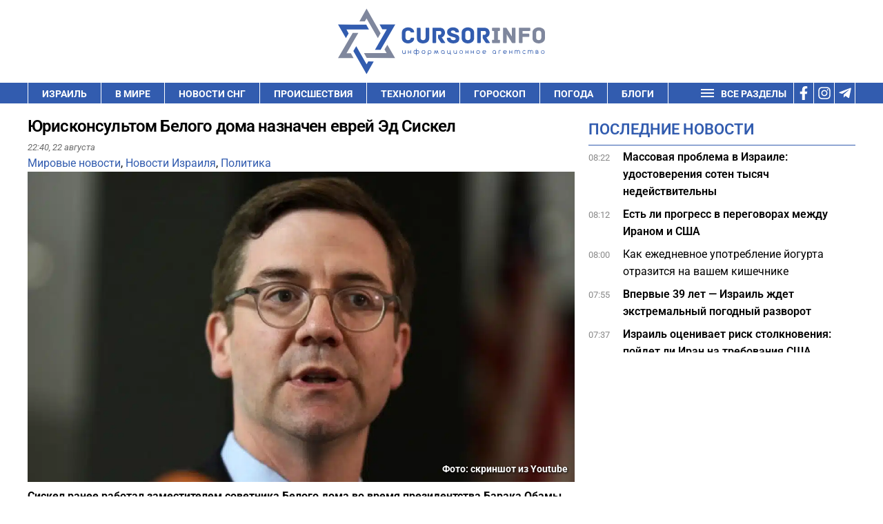

--- FILE ---
content_type: text/html; charset=UTF-8
request_url: https://cursorinfo.co.il/world-news/yurist-administratsii-obamy/
body_size: 31973
content:
<!DOCTYPE html>
<html lang="ru-RU" prefix="og: https://ogp.me/ns#" >
<head><meta charset="UTF-8"><script>if(navigator.userAgent.match(/MSIE|Internet Explorer/i)||navigator.userAgent.match(/Trident\/7\..*?rv:11/i)){var href=document.location.href;if(!href.match(/[?&]nowprocket/)){if(href.indexOf("?")==-1){if(href.indexOf("#")==-1){document.location.href=href+"?nowprocket=1"}else{document.location.href=href.replace("#","?nowprocket=1#")}}else{if(href.indexOf("#")==-1){document.location.href=href+"&nowprocket=1"}else{document.location.href=href.replace("#","&nowprocket=1#")}}}}</script><script>(()=>{class RocketLazyLoadScripts{constructor(){this.v="2.0.3",this.userEvents=["keydown","keyup","mousedown","mouseup","mousemove","mouseover","mouseenter","mouseout","mouseleave","touchmove","touchstart","touchend","touchcancel","wheel","click","dblclick","input","visibilitychange"],this.attributeEvents=["onblur","onclick","oncontextmenu","ondblclick","onfocus","onmousedown","onmouseenter","onmouseleave","onmousemove","onmouseout","onmouseover","onmouseup","onmousewheel","onscroll","onsubmit"]}async t(){this.i(),this.o(),/iP(ad|hone)/.test(navigator.userAgent)&&this.h(),this.u(),this.l(this),this.m(),this.k(this),this.p(this),this._(),await Promise.all([this.R(),this.L()]),this.lastBreath=Date.now(),this.S(this),this.P(),this.D(),this.O(),this.M(),await this.C(this.delayedScripts.normal),await this.C(this.delayedScripts.defer),await this.C(this.delayedScripts.async),this.F("domReady"),await this.T(),await this.j(),await this.I(),this.F("windowLoad"),await this.A(),window.dispatchEvent(new Event("rocket-allScriptsLoaded")),this.everythingLoaded=!0,this.lastTouchEnd&&await new Promise((t=>setTimeout(t,500-Date.now()+this.lastTouchEnd))),this.H(),this.F("all"),this.U(),this.W()}i(){this.CSPIssue=sessionStorage.getItem("rocketCSPIssue"),document.addEventListener("securitypolicyviolation",(t=>{this.CSPIssue||"script-src-elem"!==t.violatedDirective||"data"!==t.blockedURI||(this.CSPIssue=!0,sessionStorage.setItem("rocketCSPIssue",!0))}),{isRocket:!0})}o(){window.addEventListener("pageshow",(t=>{this.persisted=t.persisted,this.realWindowLoadedFired=!0}),{isRocket:!0}),window.addEventListener("pagehide",(()=>{this.onFirstUserAction=null}),{isRocket:!0})}h(){let t;function e(e){t=e}window.addEventListener("touchstart",e,{isRocket:!0}),window.addEventListener("touchend",(function i(o){Math.abs(o.changedTouches[0].pageX-t.changedTouches[0].pageX)<10&&Math.abs(o.changedTouches[0].pageY-t.changedTouches[0].pageY)<10&&o.timeStamp-t.timeStamp<200&&(o.target.dispatchEvent(new PointerEvent("click",{target:o.target,bubbles:!0,cancelable:!0,detail:1})),event.preventDefault(),window.removeEventListener("touchstart",e,{isRocket:!0}),window.removeEventListener("touchend",i,{isRocket:!0}))}),{isRocket:!0})}q(t){this.userActionTriggered||("mousemove"!==t.type||this.firstMousemoveIgnored?"keyup"===t.type||"mouseover"===t.type||"mouseout"===t.type||(this.userActionTriggered=!0,this.onFirstUserAction&&this.onFirstUserAction()):this.firstMousemoveIgnored=!0),"click"===t.type&&t.preventDefault(),this.savedUserEvents.length>0&&(t.stopPropagation(),t.stopImmediatePropagation()),"touchstart"===this.lastEvent&&"touchend"===t.type&&(this.lastTouchEnd=Date.now()),"click"===t.type&&(this.lastTouchEnd=0),this.lastEvent=t.type,this.savedUserEvents.push(t)}u(){this.savedUserEvents=[],this.userEventHandler=this.q.bind(this),this.userEvents.forEach((t=>window.addEventListener(t,this.userEventHandler,{passive:!1,isRocket:!0})))}U(){this.userEvents.forEach((t=>window.removeEventListener(t,this.userEventHandler,{passive:!1,isRocket:!0}))),this.savedUserEvents.forEach((t=>{t.target.dispatchEvent(new window[t.constructor.name](t.type,t))}))}m(){this.eventsMutationObserver=new MutationObserver((t=>{const e="return false";for(const i of t){if("attributes"===i.type){const t=i.target.getAttribute(i.attributeName);t&&t!==e&&(i.target.setAttribute("data-rocket-"+i.attributeName,t),i.target["rocket"+i.attributeName]=new Function("event",t),i.target.setAttribute(i.attributeName,e))}"childList"===i.type&&i.addedNodes.forEach((t=>{if(t.nodeType===Node.ELEMENT_NODE)for(const i of t.attributes)this.attributeEvents.includes(i.name)&&i.value&&""!==i.value&&(t.setAttribute("data-rocket-"+i.name,i.value),t["rocket"+i.name]=new Function("event",i.value),t.setAttribute(i.name,e))}))}})),this.eventsMutationObserver.observe(document,{subtree:!0,childList:!0,attributeFilter:this.attributeEvents})}H(){this.eventsMutationObserver.disconnect(),this.attributeEvents.forEach((t=>{document.querySelectorAll("[data-rocket-"+t+"]").forEach((e=>{e.setAttribute(t,e.getAttribute("data-rocket-"+t)),e.removeAttribute("data-rocket-"+t)}))}))}k(t){Object.defineProperty(HTMLElement.prototype,"onclick",{get(){return this.rocketonclick||null},set(e){this.rocketonclick=e,this.setAttribute(t.everythingLoaded?"onclick":"data-rocket-onclick","this.rocketonclick(event)")}})}S(t){function e(e,i){let o=e[i];e[i]=null,Object.defineProperty(e,i,{get:()=>o,set(s){t.everythingLoaded?o=s:e["rocket"+i]=o=s}})}e(document,"onreadystatechange"),e(window,"onload"),e(window,"onpageshow");try{Object.defineProperty(document,"readyState",{get:()=>t.rocketReadyState,set(e){t.rocketReadyState=e},configurable:!0}),document.readyState="loading"}catch(t){console.log("WPRocket DJE readyState conflict, bypassing")}}l(t){this.originalAddEventListener=EventTarget.prototype.addEventListener,this.originalRemoveEventListener=EventTarget.prototype.removeEventListener,this.savedEventListeners=[],EventTarget.prototype.addEventListener=function(e,i,o){o&&o.isRocket||!t.B(e,this)&&!t.userEvents.includes(e)||t.B(e,this)&&!t.userActionTriggered||e.startsWith("rocket-")||t.everythingLoaded?t.originalAddEventListener.call(this,e,i,o):t.savedEventListeners.push({target:this,remove:!1,type:e,func:i,options:o})},EventTarget.prototype.removeEventListener=function(e,i,o){o&&o.isRocket||!t.B(e,this)&&!t.userEvents.includes(e)||t.B(e,this)&&!t.userActionTriggered||e.startsWith("rocket-")||t.everythingLoaded?t.originalRemoveEventListener.call(this,e,i,o):t.savedEventListeners.push({target:this,remove:!0,type:e,func:i,options:o})}}F(t){"all"===t&&(EventTarget.prototype.addEventListener=this.originalAddEventListener,EventTarget.prototype.removeEventListener=this.originalRemoveEventListener),this.savedEventListeners=this.savedEventListeners.filter((e=>{let i=e.type,o=e.target||window;return"domReady"===t&&"DOMContentLoaded"!==i&&"readystatechange"!==i||("windowLoad"===t&&"load"!==i&&"readystatechange"!==i&&"pageshow"!==i||(this.B(i,o)&&(i="rocket-"+i),e.remove?o.removeEventListener(i,e.func,e.options):o.addEventListener(i,e.func,e.options),!1))}))}p(t){let e;function i(e){return t.everythingLoaded?e:e.split(" ").map((t=>"load"===t||t.startsWith("load.")?"rocket-jquery-load":t)).join(" ")}function o(o){function s(e){const s=o.fn[e];o.fn[e]=o.fn.init.prototype[e]=function(){return this[0]===window&&t.userActionTriggered&&("string"==typeof arguments[0]||arguments[0]instanceof String?arguments[0]=i(arguments[0]):"object"==typeof arguments[0]&&Object.keys(arguments[0]).forEach((t=>{const e=arguments[0][t];delete arguments[0][t],arguments[0][i(t)]=e}))),s.apply(this,arguments),this}}if(o&&o.fn&&!t.allJQueries.includes(o)){const e={DOMContentLoaded:[],"rocket-DOMContentLoaded":[]};for(const t in e)document.addEventListener(t,(()=>{e[t].forEach((t=>t()))}),{isRocket:!0});o.fn.ready=o.fn.init.prototype.ready=function(i){function s(){parseInt(o.fn.jquery)>2?setTimeout((()=>i.bind(document)(o))):i.bind(document)(o)}return t.realDomReadyFired?!t.userActionTriggered||t.fauxDomReadyFired?s():e["rocket-DOMContentLoaded"].push(s):e.DOMContentLoaded.push(s),o([])},s("on"),s("one"),s("off"),t.allJQueries.push(o)}e=o}t.allJQueries=[],o(window.jQuery),Object.defineProperty(window,"jQuery",{get:()=>e,set(t){o(t)}})}P(){const t=new Map;document.write=document.writeln=function(e){const i=document.currentScript,o=document.createRange(),s=i.parentElement;let n=t.get(i);void 0===n&&(n=i.nextSibling,t.set(i,n));const c=document.createDocumentFragment();o.setStart(c,0),c.appendChild(o.createContextualFragment(e)),s.insertBefore(c,n)}}async R(){return new Promise((t=>{this.userActionTriggered?t():this.onFirstUserAction=t}))}async L(){return new Promise((t=>{document.addEventListener("DOMContentLoaded",(()=>{this.realDomReadyFired=!0,t()}),{isRocket:!0})}))}async I(){return this.realWindowLoadedFired?Promise.resolve():new Promise((t=>{window.addEventListener("load",t,{isRocket:!0})}))}M(){this.pendingScripts=[];this.scriptsMutationObserver=new MutationObserver((t=>{for(const e of t)e.addedNodes.forEach((t=>{"SCRIPT"!==t.tagName||t.noModule||t.isWPRocket||this.pendingScripts.push({script:t,promise:new Promise((e=>{const i=()=>{const i=this.pendingScripts.findIndex((e=>e.script===t));i>=0&&this.pendingScripts.splice(i,1),e()};t.addEventListener("load",i,{isRocket:!0}),t.addEventListener("error",i,{isRocket:!0}),setTimeout(i,1e3)}))})}))})),this.scriptsMutationObserver.observe(document,{childList:!0,subtree:!0})}async j(){await this.J(),this.pendingScripts.length?(await this.pendingScripts[0].promise,await this.j()):this.scriptsMutationObserver.disconnect()}D(){this.delayedScripts={normal:[],async:[],defer:[]},document.querySelectorAll("script[type$=rocketlazyloadscript]").forEach((t=>{t.hasAttribute("data-rocket-src")?t.hasAttribute("async")&&!1!==t.async?this.delayedScripts.async.push(t):t.hasAttribute("defer")&&!1!==t.defer||"module"===t.getAttribute("data-rocket-type")?this.delayedScripts.defer.push(t):this.delayedScripts.normal.push(t):this.delayedScripts.normal.push(t)}))}async _(){await this.L();let t=[];document.querySelectorAll("script[type$=rocketlazyloadscript][data-rocket-src]").forEach((e=>{let i=e.getAttribute("data-rocket-src");if(i&&!i.startsWith("data:")){i.startsWith("//")&&(i=location.protocol+i);try{const o=new URL(i).origin;o!==location.origin&&t.push({src:o,crossOrigin:e.crossOrigin||"module"===e.getAttribute("data-rocket-type")})}catch(t){}}})),t=[...new Map(t.map((t=>[JSON.stringify(t),t]))).values()],this.N(t,"preconnect")}async $(t){if(await this.G(),!0!==t.noModule||!("noModule"in HTMLScriptElement.prototype))return new Promise((e=>{let i;function o(){(i||t).setAttribute("data-rocket-status","executed"),e()}try{if(navigator.userAgent.includes("Firefox/")||""===navigator.vendor||this.CSPIssue)i=document.createElement("script"),[...t.attributes].forEach((t=>{let e=t.nodeName;"type"!==e&&("data-rocket-type"===e&&(e="type"),"data-rocket-src"===e&&(e="src"),i.setAttribute(e,t.nodeValue))})),t.text&&(i.text=t.text),t.nonce&&(i.nonce=t.nonce),i.hasAttribute("src")?(i.addEventListener("load",o,{isRocket:!0}),i.addEventListener("error",(()=>{i.setAttribute("data-rocket-status","failed-network"),e()}),{isRocket:!0}),setTimeout((()=>{i.isConnected||e()}),1)):(i.text=t.text,o()),i.isWPRocket=!0,t.parentNode.replaceChild(i,t);else{const i=t.getAttribute("data-rocket-type"),s=t.getAttribute("data-rocket-src");i?(t.type=i,t.removeAttribute("data-rocket-type")):t.removeAttribute("type"),t.addEventListener("load",o,{isRocket:!0}),t.addEventListener("error",(i=>{this.CSPIssue&&i.target.src.startsWith("data:")?(console.log("WPRocket: CSP fallback activated"),t.removeAttribute("src"),this.$(t).then(e)):(t.setAttribute("data-rocket-status","failed-network"),e())}),{isRocket:!0}),s?(t.fetchPriority="high",t.removeAttribute("data-rocket-src"),t.src=s):t.src="data:text/javascript;base64,"+window.btoa(unescape(encodeURIComponent(t.text)))}}catch(i){t.setAttribute("data-rocket-status","failed-transform"),e()}}));t.setAttribute("data-rocket-status","skipped")}async C(t){const e=t.shift();return e?(e.isConnected&&await this.$(e),this.C(t)):Promise.resolve()}O(){this.N([...this.delayedScripts.normal,...this.delayedScripts.defer,...this.delayedScripts.async],"preload")}N(t,e){this.trash=this.trash||[];let i=!0;var o=document.createDocumentFragment();t.forEach((t=>{const s=t.getAttribute&&t.getAttribute("data-rocket-src")||t.src;if(s&&!s.startsWith("data:")){const n=document.createElement("link");n.href=s,n.rel=e,"preconnect"!==e&&(n.as="script",n.fetchPriority=i?"high":"low"),t.getAttribute&&"module"===t.getAttribute("data-rocket-type")&&(n.crossOrigin=!0),t.crossOrigin&&(n.crossOrigin=t.crossOrigin),t.integrity&&(n.integrity=t.integrity),t.nonce&&(n.nonce=t.nonce),o.appendChild(n),this.trash.push(n),i=!1}})),document.head.appendChild(o)}W(){this.trash.forEach((t=>t.remove()))}async T(){try{document.readyState="interactive"}catch(t){}this.fauxDomReadyFired=!0;try{await this.G(),document.dispatchEvent(new Event("rocket-readystatechange")),await this.G(),document.rocketonreadystatechange&&document.rocketonreadystatechange(),await this.G(),document.dispatchEvent(new Event("rocket-DOMContentLoaded")),await this.G(),window.dispatchEvent(new Event("rocket-DOMContentLoaded"))}catch(t){console.error(t)}}async A(){try{document.readyState="complete"}catch(t){}try{await this.G(),document.dispatchEvent(new Event("rocket-readystatechange")),await this.G(),document.rocketonreadystatechange&&document.rocketonreadystatechange(),await this.G(),window.dispatchEvent(new Event("rocket-load")),await this.G(),window.rocketonload&&window.rocketonload(),await this.G(),this.allJQueries.forEach((t=>t(window).trigger("rocket-jquery-load"))),await this.G();const t=new Event("rocket-pageshow");t.persisted=this.persisted,window.dispatchEvent(t),await this.G(),window.rocketonpageshow&&window.rocketonpageshow({persisted:this.persisted})}catch(t){console.error(t)}}async G(){Date.now()-this.lastBreath>45&&(await this.J(),this.lastBreath=Date.now())}async J(){return document.hidden?new Promise((t=>setTimeout(t))):new Promise((t=>requestAnimationFrame(t)))}B(t,e){return e===document&&"readystatechange"===t||(e===document&&"DOMContentLoaded"===t||(e===window&&"DOMContentLoaded"===t||(e===window&&"load"===t||e===window&&"pageshow"===t)))}static run(){(new RocketLazyLoadScripts).t()}}RocketLazyLoadScripts.run()})();</script>

<meta name="viewport" content="width=device-width, initial-scale=1.0">
<!-- WP_HEAD() START -->


	<style>img:is([sizes="auto" i], [sizes^="auto," i]) { contain-intrinsic-size: 3000px 1500px }</style>
	
<!-- Open Graph Meta Tags generated by Blog2Social 732 - https://www.blog2social.com -->
<meta property="og:title" content="Юрисконсультом Белого дома назначен еврей Эд Сискел"/>
<meta property="og:description" content="Сискел ранее работал заместителем советника Белого дома во время президентства Барака Обамы."/>
<meta property="og:url" content="https://cursorinfo.co.il/world-news/yurist-administratsii-obamy/"/>
<meta property="og:image:alt" content="Эд Сискел скриншот"/>
<meta property="og:image" content="https://cursorinfo.co.il/wp-content/uploads/2023/08/Ed-Siskel.jpg"/>
<meta property="og:image:width" content="1205"/>
<meta property="og:image:height" content="763"/>
<meta property="og:image:type" content="image/jpeg"/>
<meta property="og:type" content="article"/>
<meta property="og:article:published_time" content="2023-08-22 22:40:26"/>
<meta property="og:article:modified_time" content="2023-08-22 22:16:29"/>
<meta property="og:article:tag" content="США"/>
<meta property="og:article:tag" content="евреи"/>
<meta property="og:article:tag" content="Белый дом"/>
<!-- Open Graph Meta Tags generated by Blog2Social 732 - https://www.blog2social.com -->

<!-- Twitter Card generated by Blog2Social 732 - https://www.blog2social.com -->
<meta name="twitter:card" content="summary">
<meta name="twitter:title" content="Юрисконсультом Белого дома назначен еврей Эд Сискел"/>
<meta name="twitter:description" content="Сискел ранее работал заместителем советника Белого дома во время президентства Барака Обамы."/>
<meta name="twitter:image" content="https://cursorinfo.co.il/wp-content/uploads/2023/08/Ed-Siskel.jpg"/>
<meta name="twitter:image:alt" content="Эд Сискел скриншот"/>
<!-- Twitter Card generated by Blog2Social 732 - https://www.blog2social.com -->
<meta name="author" content="Ади Хлюдзинский"/>

<!-- SEO от Rank Math - https://rankmath.com/ -->
<title>Юрисконсультом Белого дома назначен еврей Эд Сискел - новости Израиля и мира</title><link rel="stylesheet" href="//cursorinfo.co.il/wp-content/cache/fonts/1/google-fonts/css/4/1/4/ac9b2d3c64d20b661660f8602ae82.css" data-wpr-hosted-gf-parameters="family=Roboto%3A100%2C200%2C300%2C400%2C500%2C600%2C700%2C800%2C900%7CRoboto%3A100%2C200%2C300%2C400%2C500%2C600%2C700%2C800%2C900&display=swap"/><link rel="stylesheet" href="//cursorinfo.co.il/wp-content/cache/fonts/1/google-fonts/css/6/5/2/0f62eee1adbd9522fb089d3366671.css" data-wpr-hosted-gf-parameters="family=Roboto%3Aital%2Cwght%400%2C100%3B0%2C300%3B0%2C400%3B0%2C500%3B0%2C700%3B0%2C900%3B1%2C100%3B1%2C300%3B1%2C400%3B1%2C500%3B1%2C700%3B1%2C900&ver=6.8.3&display=swap"/>
<meta name="description" content="Сискел ранее работал заместителем советника Белого дома во время президентства Барака Обамы."/>
<meta name="robots" content="follow, index, max-image-preview:large"/>
<link rel="canonical" href="https://cursorinfo.co.il/world-news/yurist-administratsii-obamy/" />
<meta property="og:locale" content="ru_RU" />
<meta property="og:type" content="article" />
<meta property="og:title" content="Юрисконсультом Белого дома назначен еврей Эд Сискел - новости Израиля и мира" />
<meta property="og:description" content="Сискел ранее работал заместителем советника Белого дома во время президентства Барака Обамы." />
<meta property="og:url" content="https://cursorinfo.co.il/world-news/yurist-administratsii-obamy/" />
<meta property="og:site_name" content="Cursorinfo: главные новости Израиля и мира" />
<meta property="article:publisher" content="https://www.facebook.com/cursorinfo.co.il/" />
<meta property="article:tag" content="США" />
<meta property="article:tag" content="евреи" />
<meta property="article:tag" content="Белый дом" />
<meta property="article:section" content="Мировые новости" />
<meta property="og:image" content="https://cursorinfo.co.il/wp-content/uploads/2023/08/Ed-Siskel.jpg" />
<meta property="og:image:secure_url" content="https://cursorinfo.co.il/wp-content/uploads/2023/08/Ed-Siskel.jpg" />
<meta property="og:image:width" content="1205" />
<meta property="og:image:height" content="763" />
<meta property="og:image:alt" content="Эд Сискел скриншот" />
<meta property="og:image:type" content="image/jpeg" />
<meta property="article:published_time" content="2023-08-22T22:40:26+03:00" />
<meta name="twitter:card" content="summary_large_image" />
<meta name="twitter:title" content="Юрисконсультом Белого дома назначен еврей Эд Сискел - новости Израиля и мира" />
<meta name="twitter:description" content="Сискел ранее работал заместителем советника Белого дома во время президентства Барака Обамы." />
<meta name="twitter:image" content="https://cursorinfo.co.il/wp-content/uploads/2023/08/Ed-Siskel.jpg" />
<meta name="twitter:label1" content="Автор" />
<meta name="twitter:data1" content="Ади Хлюдзинский" />
<meta name="twitter:label2" content="Время чтения" />
<meta name="twitter:data2" content="1 минута" />
<script type="application/ld+json" class="rank-math-schema">{"@context":"https://schema.org","@graph":[{"@type":"Place","@id":"https://cursorinfo.co.il/#place","address":{"@type":"PostalAddress","streetAddress":"Simtat Ha-Ankor st.10","addressLocality":"Be'er Ya'akov","postalCode":"7031250","addressCountry":"Israel"}},{"@type":["NewsMediaOrganization","Organization"],"@id":"https://cursorinfo.co.il/#organization","name":"Cursorinfo: \u0433\u043b\u0430\u0432\u043d\u044b\u0435 \u043d\u043e\u0432\u043e\u0441\u0442\u0438 \u0418\u0437\u0440\u0430\u0438\u043b\u044f \u0438 \u043c\u0438\u0440\u0430","url":"https://cursorinfo.co.il","sameAs":["https://www.facebook.com/cursorinfo.co.il/"],"email":"editor1@cursorinfo.co.il","address":{"@type":"PostalAddress","streetAddress":"Simtat Ha-Ankor st.10","addressLocality":"Be'er Ya'akov","postalCode":"7031250","addressCountry":"Israel"},"logo":{"@type":"ImageObject","@id":"https://cursorinfo.co.il/#logo","url":"https://cursorinfo.co.il/wp-content/uploads/2021/02/logo.svg","contentUrl":"https://cursorinfo.co.il/wp-content/uploads/2021/02/logo.svg","caption":"Cursorinfo: \u0433\u043b\u0430\u0432\u043d\u044b\u0435 \u043d\u043e\u0432\u043e\u0441\u0442\u0438 \u0418\u0437\u0440\u0430\u0438\u043b\u044f \u0438 \u043c\u0438\u0440\u0430","inLanguage":"ru-RU","width":"0","height":"0"},"location":{"@id":"https://cursorinfo.co.il/#place"}},{"@type":"WebSite","@id":"https://cursorinfo.co.il/#website","url":"https://cursorinfo.co.il","name":"Cursorinfo: \u0433\u043b\u0430\u0432\u043d\u044b\u0435 \u043d\u043e\u0432\u043e\u0441\u0442\u0438 \u0418\u0437\u0440\u0430\u0438\u043b\u044f \u0438 \u043c\u0438\u0440\u0430","publisher":{"@id":"https://cursorinfo.co.il/#organization"},"inLanguage":"ru-RU"},{"@type":"ImageObject","@id":"https://cursorinfo.co.il/wp-content/uploads/2023/08/Ed-Siskel.jpg","url":"https://cursorinfo.co.il/wp-content/uploads/2023/08/Ed-Siskel.jpg","width":"1205","height":"763","caption":"\u042d\u0434 \u0421\u0438\u0441\u043a\u0435\u043b \u0441\u043a\u0440\u0438\u043d\u0448\u043e\u0442","inLanguage":"ru-RU"},{"@type":"BreadcrumbList","@id":"https://cursorinfo.co.il/world-news/yurist-administratsii-obamy/#breadcrumb","itemListElement":[{"@type":"ListItem","position":"1","item":{"@id":"https://cursorinfo.co.il","name":"\u0413\u043b\u0430\u0432\u043d\u0430\u044f"}},{"@type":"ListItem","position":"2","item":{"@id":"https://cursorinfo.co.il/world-news/","name":"\u041c\u0438\u0440\u043e\u0432\u044b\u0435 \u043d\u043e\u0432\u043e\u0441\u0442\u0438"}},{"@type":"ListItem","position":"3","item":{"@id":"https://cursorinfo.co.il/world-news/yurist-administratsii-obamy/","name":"\u042e\u0440\u0438\u0441\u043a\u043e\u043d\u0441\u0443\u043b\u044c\u0442\u043e\u043c \u0411\u0435\u043b\u043e\u0433\u043e \u0434\u043e\u043c\u0430 \u043d\u0430\u0437\u043d\u0430\u0447\u0435\u043d \u0435\u0432\u0440\u0435\u0439 \u042d\u0434 \u0421\u0438\u0441\u043a\u0435\u043b"}}]},{"@type":"WebPage","@id":"https://cursorinfo.co.il/world-news/yurist-administratsii-obamy/#webpage","url":"https://cursorinfo.co.il/world-news/yurist-administratsii-obamy/","name":"\u042e\u0440\u0438\u0441\u043a\u043e\u043d\u0441\u0443\u043b\u044c\u0442\u043e\u043c \u0411\u0435\u043b\u043e\u0433\u043e \u0434\u043e\u043c\u0430 \u043d\u0430\u0437\u043d\u0430\u0447\u0435\u043d \u0435\u0432\u0440\u0435\u0439 \u042d\u0434 \u0421\u0438\u0441\u043a\u0435\u043b - \u043d\u043e\u0432\u043e\u0441\u0442\u0438 \u0418\u0437\u0440\u0430\u0438\u043b\u044f \u0438 \u043c\u0438\u0440\u0430","datePublished":"2023-08-22T22:40:26+03:00","dateModified":"2023-08-22T22:40:26+03:00","isPartOf":{"@id":"https://cursorinfo.co.il/#website"},"primaryImageOfPage":{"@id":"https://cursorinfo.co.il/wp-content/uploads/2023/08/Ed-Siskel.jpg"},"inLanguage":"ru-RU","breadcrumb":{"@id":"https://cursorinfo.co.il/world-news/yurist-administratsii-obamy/#breadcrumb"}},{"@type":"Person","@id":"https://cursorinfo.co.il/author/vadiuxa/","name":"\u0410\u0434\u0438 \u0425\u043b\u044e\u0434\u0437\u0438\u043d\u0441\u043a\u0438\u0439","description":"\u0410\u0434\u0438 \u0425\u043b\u044e\u0434\u0437\u0438\u043d\u0441\u043a\u0438\u0439 \u0420\u0435\u0434\u0430\u043a\u0442\u043e\u0440 \"\u041a\u0443\u0440\u0441\u043e\u0440\u0430\" \u0441 \u0430\u0432\u0433\u0443\u0441\u0442\u0430 2022 \u0433\u043e\u0434\u0430. \u041e\u043a\u043e\u043d\u0447\u0438\u043b \u0418\u043d\u0441\u0442\u0438\u0442\u0443\u0442 \u0436\u0443\u0440\u043d\u0430\u043b\u0438\u0441\u0442\u0438\u043a\u0438 \u041a\u0438\u0435\u0432\u0441\u043a\u043e\u0433\u043e \u043d\u0430\u0446\u0438\u043e\u043d\u0430\u043b\u044c\u043d\u043e\u0433\u043e \u0443\u043d\u0438\u0432\u0435\u0440\u0441\u0438\u0442\u0435\u0442\u0430 \u0438\u043c. \u0422. \u0413. \u0428\u0435\u0432\u0447\u0435\u043d\u043a\u043e \u0432 2005 \u0433\u043e\u0434\u0443. \u0420\u0430\u0431\u043e\u0442\u0430\u043b \u0436\u0443\u0440\u043d\u0430\u043b\u0438\u0441\u0442\u043e\u043c, \u0440\u0435\u0434\u0430\u043a\u0442\u043e\u0440\u043e\u043c \u043d\u0430 \u0443\u043a\u0440\u0430\u0438\u043d\u0441\u043a\u0438\u0445 \u0442\u0435\u043b\u0435\u043a\u0430\u043d\u0430\u043b\u0430\u0445, \u0440\u0430\u0434\u0438\u043e\u0441\u0442\u0430\u043d\u0446\u0438\u044f\u0445, \u0438\u043d\u0444\u043e\u0440\u043c\u0430\u0433\u0435\u043d\u0442\u0441\u0442\u0432\u0430\u0445 \u0438 \u0432 \u0438\u043d\u0442\u0435\u0440\u043d\u0435\u0442-\u0421\u041c\u0418.","url":"https://cursorinfo.co.il/author/vadiuxa/","image":{"@type":"ImageObject","@id":"https://secure.gravatar.com/avatar/4ae890b71c63cbc459f29566445d8a2b699205cfb20d4505f6004dd72995b156?s=96&amp;d=mm&amp;r=g","url":"https://secure.gravatar.com/avatar/4ae890b71c63cbc459f29566445d8a2b699205cfb20d4505f6004dd72995b156?s=96&amp;d=mm&amp;r=g","caption":"\u0410\u0434\u0438 \u0425\u043b\u044e\u0434\u0437\u0438\u043d\u0441\u043a\u0438\u0439","inLanguage":"ru-RU"},"worksFor":{"@id":"https://cursorinfo.co.il/#organization"}},{"@type":"NewsArticle","headline":"\u042e\u0440\u0438\u0441\u043a\u043e\u043d\u0441\u0443\u043b\u044c\u0442\u043e\u043c \u0411\u0435\u043b\u043e\u0433\u043e \u0434\u043e\u043c\u0430 \u043d\u0430\u0437\u043d\u0430\u0447\u0435\u043d \u0435\u0432\u0440\u0435\u0439 \u042d\u0434 \u0421\u0438\u0441\u043a\u0435\u043b - \u043d\u043e\u0432\u043e\u0441\u0442\u0438 \u0418\u0437\u0440\u0430\u0438\u043b\u044f \u0438 \u043c\u0438\u0440\u0430","datePublished":"2023-08-22T22:40:26+03:00","dateModified":"2023-08-22T22:40:26+03:00","articleSection":"\u041d\u043e\u0432\u043e\u0441\u0442\u0438 \u0418\u0437\u0440\u0430\u0438\u043b\u044f, \u041f\u043e\u043b\u0438\u0442\u0438\u043a\u0430, \u041c\u0438\u0440\u043e\u0432\u044b\u0435 \u043d\u043e\u0432\u043e\u0441\u0442\u0438","author":{"@id":"https://cursorinfo.co.il/author/vadiuxa/","name":"\u0410\u0434\u0438 \u0425\u043b\u044e\u0434\u0437\u0438\u043d\u0441\u043a\u0438\u0439"},"publisher":{"@id":"https://cursorinfo.co.il/#organization"},"description":"\u0421\u0438\u0441\u043a\u0435\u043b \u0440\u0430\u043d\u0435\u0435 \u0440\u0430\u0431\u043e\u0442\u0430\u043b \u0437\u0430\u043c\u0435\u0441\u0442\u0438\u0442\u0435\u043b\u0435\u043c \u0441\u043e\u0432\u0435\u0442\u043d\u0438\u043a\u0430 \u0411\u0435\u043b\u043e\u0433\u043e \u0434\u043e\u043c\u0430 \u0432\u043e \u0432\u0440\u0435\u043c\u044f \u043f\u0440\u0435\u0437\u0438\u0434\u0435\u043d\u0442\u0441\u0442\u0432\u0430 \u0411\u0430\u0440\u0430\u043a\u0430 \u041e\u0431\u0430\u043c\u044b. - \u043d\u043e\u0432\u043e\u0441\u0442\u0438 \u0418\u0437\u0440\u0430\u0438\u043b\u044f \u0438 \u043c\u0438\u0440\u0430","name":"\u042e\u0440\u0438\u0441\u043a\u043e\u043d\u0441\u0443\u043b\u044c\u0442\u043e\u043c \u0411\u0435\u043b\u043e\u0433\u043e \u0434\u043e\u043c\u0430 \u043d\u0430\u0437\u043d\u0430\u0447\u0435\u043d \u0435\u0432\u0440\u0435\u0439 \u042d\u0434 \u0421\u0438\u0441\u043a\u0435\u043b - \u043d\u043e\u0432\u043e\u0441\u0442\u0438 \u0418\u0437\u0440\u0430\u0438\u043b\u044f \u0438 \u043c\u0438\u0440\u0430","@id":"https://cursorinfo.co.il/world-news/yurist-administratsii-obamy/#richSnippet","isPartOf":{"@id":"https://cursorinfo.co.il/world-news/yurist-administratsii-obamy/#webpage"},"image":{"@id":"https://cursorinfo.co.il/wp-content/uploads/2023/08/Ed-Siskel.jpg"},"inLanguage":"ru-RU","mainEntityOfPage":{"@id":"https://cursorinfo.co.il/world-news/yurist-administratsii-obamy/#webpage"}}]}</script>
<!-- /Rank Math WordPress SEO плагин -->

<link rel="amphtml" href="//cursorinfo.co.il/world-news/yurist-administratsii-obamy/amp/" /><meta name="generator" content="AMP for WP 1.1.3"/><link rel='dns-prefetch' href='//www.googletagmanager.com' />


<link rel='dns-prefetch' href='//pagead2.googlesyndication.com' />
<link rel='dns-prefetch' href='//www.google.com' />
<link rel='dns-prefetch' href='//get.optad360.io' />
<link rel='dns-prefetch' href='//cmp.optad360.io' />
<link rel='dns-prefetch' href='//static.cloudflareinsights.com' />

<link rel='stylesheet' id='wp-block-library-css' href='//cursorinfo.co.il/wp-includes/css/dist/block-library/style.min.css?ver=6.8.3' type='text/css' media='all' />
<style id='classic-theme-styles-inline-css' type='text/css'>
/*! This file is auto-generated */
.wp-block-button__link{color:#fff;background-color:#32373c;border-radius:9999px;box-shadow:none;text-decoration:none;padding:calc(.667em + 2px) calc(1.333em + 2px);font-size:1.125em}.wp-block-file__button{background:#32373c;color:#fff;text-decoration:none}
</style>
<style id='global-styles-inline-css' type='text/css'>
:root{--wp--preset--aspect-ratio--square: 1;--wp--preset--aspect-ratio--4-3: 4/3;--wp--preset--aspect-ratio--3-4: 3/4;--wp--preset--aspect-ratio--3-2: 3/2;--wp--preset--aspect-ratio--2-3: 2/3;--wp--preset--aspect-ratio--16-9: 16/9;--wp--preset--aspect-ratio--9-16: 9/16;--wp--preset--color--black: #000000;--wp--preset--color--cyan-bluish-gray: #abb8c3;--wp--preset--color--white: #ffffff;--wp--preset--color--pale-pink: #f78da7;--wp--preset--color--vivid-red: #cf2e2e;--wp--preset--color--luminous-vivid-orange: #ff6900;--wp--preset--color--luminous-vivid-amber: #fcb900;--wp--preset--color--light-green-cyan: #7bdcb5;--wp--preset--color--vivid-green-cyan: #00d084;--wp--preset--color--pale-cyan-blue: #8ed1fc;--wp--preset--color--vivid-cyan-blue: #0693e3;--wp--preset--color--vivid-purple: #9b51e0;--wp--preset--gradient--vivid-cyan-blue-to-vivid-purple: linear-gradient(135deg,rgba(6,147,227,1) 0%,rgb(155,81,224) 100%);--wp--preset--gradient--light-green-cyan-to-vivid-green-cyan: linear-gradient(135deg,rgb(122,220,180) 0%,rgb(0,208,130) 100%);--wp--preset--gradient--luminous-vivid-amber-to-luminous-vivid-orange: linear-gradient(135deg,rgba(252,185,0,1) 0%,rgba(255,105,0,1) 100%);--wp--preset--gradient--luminous-vivid-orange-to-vivid-red: linear-gradient(135deg,rgba(255,105,0,1) 0%,rgb(207,46,46) 100%);--wp--preset--gradient--very-light-gray-to-cyan-bluish-gray: linear-gradient(135deg,rgb(238,238,238) 0%,rgb(169,184,195) 100%);--wp--preset--gradient--cool-to-warm-spectrum: linear-gradient(135deg,rgb(74,234,220) 0%,rgb(151,120,209) 20%,rgb(207,42,186) 40%,rgb(238,44,130) 60%,rgb(251,105,98) 80%,rgb(254,248,76) 100%);--wp--preset--gradient--blush-light-purple: linear-gradient(135deg,rgb(255,206,236) 0%,rgb(152,150,240) 100%);--wp--preset--gradient--blush-bordeaux: linear-gradient(135deg,rgb(254,205,165) 0%,rgb(254,45,45) 50%,rgb(107,0,62) 100%);--wp--preset--gradient--luminous-dusk: linear-gradient(135deg,rgb(255,203,112) 0%,rgb(199,81,192) 50%,rgb(65,88,208) 100%);--wp--preset--gradient--pale-ocean: linear-gradient(135deg,rgb(255,245,203) 0%,rgb(182,227,212) 50%,rgb(51,167,181) 100%);--wp--preset--gradient--electric-grass: linear-gradient(135deg,rgb(202,248,128) 0%,rgb(113,206,126) 100%);--wp--preset--gradient--midnight: linear-gradient(135deg,rgb(2,3,129) 0%,rgb(40,116,252) 100%);--wp--preset--font-size--small: 13px;--wp--preset--font-size--medium: 20px;--wp--preset--font-size--large: 36px;--wp--preset--font-size--x-large: 42px;--wp--preset--spacing--20: 0.44rem;--wp--preset--spacing--30: 0.67rem;--wp--preset--spacing--40: 1rem;--wp--preset--spacing--50: 1.5rem;--wp--preset--spacing--60: 2.25rem;--wp--preset--spacing--70: 3.38rem;--wp--preset--spacing--80: 5.06rem;--wp--preset--shadow--natural: 6px 6px 9px rgba(0, 0, 0, 0.2);--wp--preset--shadow--deep: 12px 12px 50px rgba(0, 0, 0, 0.4);--wp--preset--shadow--sharp: 6px 6px 0px rgba(0, 0, 0, 0.2);--wp--preset--shadow--outlined: 6px 6px 0px -3px rgba(255, 255, 255, 1), 6px 6px rgba(0, 0, 0, 1);--wp--preset--shadow--crisp: 6px 6px 0px rgba(0, 0, 0, 1);}:where(.is-layout-flex){gap: 0.5em;}:where(.is-layout-grid){gap: 0.5em;}body .is-layout-flex{display: flex;}.is-layout-flex{flex-wrap: wrap;align-items: center;}.is-layout-flex > :is(*, div){margin: 0;}body .is-layout-grid{display: grid;}.is-layout-grid > :is(*, div){margin: 0;}:where(.wp-block-columns.is-layout-flex){gap: 2em;}:where(.wp-block-columns.is-layout-grid){gap: 2em;}:where(.wp-block-post-template.is-layout-flex){gap: 1.25em;}:where(.wp-block-post-template.is-layout-grid){gap: 1.25em;}.has-black-color{color: var(--wp--preset--color--black) !important;}.has-cyan-bluish-gray-color{color: var(--wp--preset--color--cyan-bluish-gray) !important;}.has-white-color{color: var(--wp--preset--color--white) !important;}.has-pale-pink-color{color: var(--wp--preset--color--pale-pink) !important;}.has-vivid-red-color{color: var(--wp--preset--color--vivid-red) !important;}.has-luminous-vivid-orange-color{color: var(--wp--preset--color--luminous-vivid-orange) !important;}.has-luminous-vivid-amber-color{color: var(--wp--preset--color--luminous-vivid-amber) !important;}.has-light-green-cyan-color{color: var(--wp--preset--color--light-green-cyan) !important;}.has-vivid-green-cyan-color{color: var(--wp--preset--color--vivid-green-cyan) !important;}.has-pale-cyan-blue-color{color: var(--wp--preset--color--pale-cyan-blue) !important;}.has-vivid-cyan-blue-color{color: var(--wp--preset--color--vivid-cyan-blue) !important;}.has-vivid-purple-color{color: var(--wp--preset--color--vivid-purple) !important;}.has-black-background-color{background-color: var(--wp--preset--color--black) !important;}.has-cyan-bluish-gray-background-color{background-color: var(--wp--preset--color--cyan-bluish-gray) !important;}.has-white-background-color{background-color: var(--wp--preset--color--white) !important;}.has-pale-pink-background-color{background-color: var(--wp--preset--color--pale-pink) !important;}.has-vivid-red-background-color{background-color: var(--wp--preset--color--vivid-red) !important;}.has-luminous-vivid-orange-background-color{background-color: var(--wp--preset--color--luminous-vivid-orange) !important;}.has-luminous-vivid-amber-background-color{background-color: var(--wp--preset--color--luminous-vivid-amber) !important;}.has-light-green-cyan-background-color{background-color: var(--wp--preset--color--light-green-cyan) !important;}.has-vivid-green-cyan-background-color{background-color: var(--wp--preset--color--vivid-green-cyan) !important;}.has-pale-cyan-blue-background-color{background-color: var(--wp--preset--color--pale-cyan-blue) !important;}.has-vivid-cyan-blue-background-color{background-color: var(--wp--preset--color--vivid-cyan-blue) !important;}.has-vivid-purple-background-color{background-color: var(--wp--preset--color--vivid-purple) !important;}.has-black-border-color{border-color: var(--wp--preset--color--black) !important;}.has-cyan-bluish-gray-border-color{border-color: var(--wp--preset--color--cyan-bluish-gray) !important;}.has-white-border-color{border-color: var(--wp--preset--color--white) !important;}.has-pale-pink-border-color{border-color: var(--wp--preset--color--pale-pink) !important;}.has-vivid-red-border-color{border-color: var(--wp--preset--color--vivid-red) !important;}.has-luminous-vivid-orange-border-color{border-color: var(--wp--preset--color--luminous-vivid-orange) !important;}.has-luminous-vivid-amber-border-color{border-color: var(--wp--preset--color--luminous-vivid-amber) !important;}.has-light-green-cyan-border-color{border-color: var(--wp--preset--color--light-green-cyan) !important;}.has-vivid-green-cyan-border-color{border-color: var(--wp--preset--color--vivid-green-cyan) !important;}.has-pale-cyan-blue-border-color{border-color: var(--wp--preset--color--pale-cyan-blue) !important;}.has-vivid-cyan-blue-border-color{border-color: var(--wp--preset--color--vivid-cyan-blue) !important;}.has-vivid-purple-border-color{border-color: var(--wp--preset--color--vivid-purple) !important;}.has-vivid-cyan-blue-to-vivid-purple-gradient-background{background: var(--wp--preset--gradient--vivid-cyan-blue-to-vivid-purple) !important;}.has-light-green-cyan-to-vivid-green-cyan-gradient-background{background: var(--wp--preset--gradient--light-green-cyan-to-vivid-green-cyan) !important;}.has-luminous-vivid-amber-to-luminous-vivid-orange-gradient-background{background: var(--wp--preset--gradient--luminous-vivid-amber-to-luminous-vivid-orange) !important;}.has-luminous-vivid-orange-to-vivid-red-gradient-background{background: var(--wp--preset--gradient--luminous-vivid-orange-to-vivid-red) !important;}.has-very-light-gray-to-cyan-bluish-gray-gradient-background{background: var(--wp--preset--gradient--very-light-gray-to-cyan-bluish-gray) !important;}.has-cool-to-warm-spectrum-gradient-background{background: var(--wp--preset--gradient--cool-to-warm-spectrum) !important;}.has-blush-light-purple-gradient-background{background: var(--wp--preset--gradient--blush-light-purple) !important;}.has-blush-bordeaux-gradient-background{background: var(--wp--preset--gradient--blush-bordeaux) !important;}.has-luminous-dusk-gradient-background{background: var(--wp--preset--gradient--luminous-dusk) !important;}.has-pale-ocean-gradient-background{background: var(--wp--preset--gradient--pale-ocean) !important;}.has-electric-grass-gradient-background{background: var(--wp--preset--gradient--electric-grass) !important;}.has-midnight-gradient-background{background: var(--wp--preset--gradient--midnight) !important;}.has-small-font-size{font-size: var(--wp--preset--font-size--small) !important;}.has-medium-font-size{font-size: var(--wp--preset--font-size--medium) !important;}.has-large-font-size{font-size: var(--wp--preset--font-size--large) !important;}.has-x-large-font-size{font-size: var(--wp--preset--font-size--x-large) !important;}
:where(.wp-block-post-template.is-layout-flex){gap: 1.25em;}:where(.wp-block-post-template.is-layout-grid){gap: 1.25em;}
:where(.wp-block-columns.is-layout-flex){gap: 2em;}:where(.wp-block-columns.is-layout-grid){gap: 2em;}
:root :where(.wp-block-pullquote){font-size: 1.5em;line-height: 1.6;}
</style>
<link rel='stylesheet' id='cursor-style-css' href='//cursorinfo.co.il/wp-content/plugins/my-custom-functionality-master/assets/css/style.css?ver=6.8.3' type='text/css' media='all' />

<link rel='stylesheet' id='oxygen-css' href='//cursorinfo.co.il/wp-content/plugins/oxygen/component-framework/oxygen.css?ver=4.9.1' type='text/css' media='all' />
<script type="rocketlazyloadscript" data-rocket-type="text/javascript" data-rocket-src="//cursorinfo.co.il/wp-includes/js/jquery/jquery.min.js?ver=3.7.1" id="jquery-core-js" data-rocket-defer defer></script>
<script type="text/javascript" id="script_loadmore-js-extra">
/* <![CDATA[ */
var news_loadmore_params = {"ajaxurl":"https:\/\/cursorinfo.co.il\/wp-admin\/admin-ajax.php","nonce":"7f671d3121"};
var news_loadmore_post_params = {"nextPost":"956183"};
/* ]]> */
</script>

<!-- Сниппет тегов Google (gtag.js), добавленный Site Kit -->

<!-- Сниппет Google Analytics добавлен с помощью Site Kit -->
<script type="rocketlazyloadscript" data-rocket-type="text/javascript" data-rocket-src="//www.googletagmanager.com/gtag/js?id=G-Y84T0680QT" id="google_gtagjs-js" async></script>
<script type="rocketlazyloadscript" data-rocket-type="text/javascript" id="google_gtagjs-js-after">
/* <![CDATA[ */
window.dataLayer = window.dataLayer || [];function gtag(){dataLayer.push(arguments);}
gtag("set","linker",{"domains":["cursorinfo.co.il"]});
gtag("js", new Date());
gtag("set", "developer_id.dZTNiMT", true);
gtag("config", "G-Y84T0680QT");
/* ]]> */
</script>

<!-- Конечный сниппет тега Google (gtag.js), добавленный Site Kit -->
<link rel="https://api.w.org/" href="//cursorinfo.co.il/wp-json/" /><link rel="alternate" title="JSON" type="application/json" href="//cursorinfo.co.il/wp-json/wp/v2/posts/956192" /><link rel="EditURI" type="application/rsd+xml" title="RSD" href="//cursorinfo.co.il/xmlrpc.php?rsd" />
<meta name="generator" content="WordPress 6.8.3" />
<link rel='shortlink' href='//cursorinfo.co.il/?p=956192' />
<link rel="alternate" title="oEmbed (JSON)" type="application/json+oembed" href="//cursorinfo.co.il/wp-json/oembed/1.0/embed?url=https%3A%2F%2Fcursorinfo.co.il%2Fworld-news%2Fyurist-administratsii-obamy%2F" />
<link rel="alternate" title="oEmbed (XML)" type="text/xml+oembed" href="//cursorinfo.co.il/wp-json/oembed/1.0/embed?url=https%3A%2F%2Fcursorinfo.co.il%2Fworld-news%2Fyurist-administratsii-obamy%2F&#038;format=xml" />
<meta name="generator" content="Site Kit by Google 1.154.0" /><script type="rocketlazyloadscript" data-rocket-src="//phoenix-widget.com/static/js/jsonp_infinite.js" data-site="58f8c45f4f32fe0b4898b552" data-widget="5d1df6014f32fe72f2173bd2" data-rocket-defer defer></script>

<!--<script type="rocketlazyloadscript" async data-rocket-type="text/javascript" data-rocket-src="//phoenix-widget.com/static/js/jsonp_v3.js"></script>-->


<!-- Google Tag Manager -->
<script type="rocketlazyloadscript">(function(w,d,s,l,i){w[l]=w[l]||[];w[l].push({'gtm.start':
new Date().getTime(),event:'gtm.js'});var f=d.getElementsByTagName(s)[0],
j=d.createElement(s),dl=l!='dataLayer'?'&l='+l:'';j.async=true;j.src=
'https://www.googletagmanager.com/gtm.js?id='+i+dl;f.parentNode.insertBefore(j,f);
})(window,document,'script','dataLayer','GTM-M4XW694');</script>
<!-- End Google Tag Manager -->

<link rel="preconnect" href="//get.optad360.io">
<script async src="//get.optad360.io/sf/94afe193-e9fa-455b-b0d9-4e987c6e5fd8/plugin.min.js"></script>
<script async src="//cmp.optad360.io/items/6e55da3e-9509-4b77-892f-57ea604fdc67.min.js"></script>
<!-- Метатеги Google AdSense, добавленные Site Kit -->
<meta name="google-adsense-platform-account" content="ca-host-pub-2644536267352236">
<meta name="google-adsense-platform-domain" content="sitekit.withgoogle.com">
<!-- Завершите метатеги Google AdSense, добавленные Site Kit -->

<!-- Сниппет Google AdSense, добавленный Site Kit -->
<script type="rocketlazyloadscript" data-rocket-type="text/javascript" async="async" data-rocket-src="//pagead2.googlesyndication.com/pagead/js/adsbygoogle.js?client=ca-pub-5430530124593827&amp;host=ca-host-pub-2644536267352236" crossorigin="anonymous"></script>

<!-- Конечный сниппет Google AdSense, добавленный Site Kit -->
<link rel="icon" href="//cursorinfo.co.il/wp-content/uploads/2021/01/favicon.png.webp" sizes="32x32" />
<link rel="icon" href="//cursorinfo.co.il/wp-content/uploads/2021/01/favicon.png.webp" sizes="192x192" />
<link rel="apple-touch-icon" href="//cursorinfo.co.il/wp-content/uploads/2021/01/favicon.png.webp" />
<meta name="msapplication-TileImage" content="https://cursorinfo.co.il/wp-content/uploads/2021/01/favicon.png" />
<!-- ## NXS/OG ## --><!-- ## NXSOGTAGS ## --><!-- ## NXS/OG ## -->
<link rel='stylesheet' id='oxygen-styles-css' href='//cursorinfo.co.il/world-news/yurist-administratsii-obamy/?xlink=css&#038;ver=6.8.3' type='text/css' media='all' />
<noscript><style id="rocket-lazyload-nojs-css">.rll-youtube-player, [data-lazy-src]{display:none !important;}</style></noscript><!-- END OF WP_HEAD() -->
<meta name="generator" content="WP Rocket 3.18.3" data-wpr-features="wpr_delay_js wpr_defer_js wpr_lazyload_images wpr_image_dimensions wpr_cache_webp wpr_preload_links wpr_host_fonts_locally wpr_desktop wpr_dns_prefetch" /></head>
<body class="wp-singular post-template-default single single-post postid-956192 single-format-standard wp-theme-oxygen-is-not-a-theme  wp-embed-responsive oxygen-body" >

<!-- Google Tag Manager (noscript) 454545454-->
<noscript><iframe src="https://www.googletagmanager.com/ns.html?id=GTM-M4XW694"
height="0" width="0" style="display:none;visibility:hidden"></iframe></noscript>
<!-- End Google Tag Manager (noscript) -->


						<div id="general_header" class="ct-code-block" ><div class="header_container">
    <div class="top_header max-width">
        <a href="/">
            <svg class="full_logo">
                <use xlink:href="#logo_general"></use>
            </svg>
            <svg class="mini_logo">
                <use xlink:href="#mini_logo"></use>
            </svg>
        </a>
    </div>
    <div class="bottom_header">
        <div class="bottom_header_line max-width">

            <div class="menu-mobile">
                <div class="burger_button" data-target="menu_all_items">
                    <span>Меню</span>
                    <div class="burger_container">
                        <div class="burger_line"></div>
                        <div class="burger_line"></div>
                        <div class="burger_line"></div>
                    </div>
                </div>
            </div>
            <div class="header_menu_short">
                <ul>
                    <li class=""><a href="https://cursorinfo.co.il/israel-news/">Израиль</a></li><li class=""><a href="https://cursorinfo.co.il/world-news/">В мире</a></li><li class=""><a href="https://cursorinfo.co.il/cis-news/">Новости СНГ</a></li><li class=""><a href="https://cursorinfo.co.il/incidents/">Происшествия</a></li><li class=""><a href="https://cursorinfo.co.il/hi-tech/">Технологии</a></li><li class=""><a href="https://cursorinfo.co.il/horoscope/">Гороскоп</a></li><li class=""><a href="https://cursorinfo.co.il/weather/">Погода</a></li><li class=""><a href="https://cursorinfo.co.il/blog/">Блоги</a></li>                </ul>
            </div>
            <div class="bottom_header_right">
                <div class="menu_all_cat">
                    <div class="burger_button" data-target="menu_all_items">
                        <div class="burger_container">
                            <div class="burger_line"></div>
                            <div class="burger_line"></div>
                            <div class="burger_line"></div>
                        </div>
                        <span>Все разделы</span>
                    </div>
                </div>
                <div id="menu_all_items" class="header_all_cat">
                    <ul>
                        <li class=""><a href="https://cursorinfo.co.il/israel-news/">Новости Израиля</a></li><li class=""><a href="https://cursorinfo.co.il/politics/">Политика</a></li><li class=""><a href="https://cursorinfo.co.il/economics/">Экономика</a></li><li class=""><a href="https://cursorinfo.co.il/coronavirus/">Коронавирус</a></li><li class=""><a href="https://cursorinfo.co.il/world-news/">Мировые новости</a></li><li class=""><a href="https://cursorinfo.co.il/cis-news/">Новости СНГ</a></li><li class=""><a href="https://cursorinfo.co.il/incidents/">Происшествия</a></li><li class=""><a href="https://cursorinfo.co.il/society/">Общество</a></li><li class=""><a href="https://cursorinfo.co.il/culture/">Культура</a></li><li class=""><a href="https://cursorinfo.co.il/auto/">Авто</a></li><li class=""><a href="https://cursorinfo.co.il/hi-tech/">Технологии</a></li><li class=""><a href="https://cursorinfo.co.il/photo-report/">Фоторепортажи</a></li><li class=""><a href="https://cursorinfo.co.il/sport/">Спорт</a></li><li class=""><a href="https://cursorinfo.co.il/health-medicine/">Здоровье и медицина</a></li><li class=""><a href="https://cursorinfo.co.il/weather/">Погода</a></li><li class=""><a href="https://cursorinfo.co.il/horoscope/">Гороскоп</a></li><li class=""><a href="https://cursorinfo.co.il/show-biz/">Шоу-бизнес</a></li><li class=""><a href="https://cursorinfo.co.il/useful-tips/">Полезные советы</a></li><li class=""><a href="https://cursorinfo.co.il/interest/">Интересные факты</a></li><li class=""><a href="https://cursorinfo.co.il/blog/">Блоги</a></li><li class=""><a href="https://cursorinfo.co.il/partners/">Новости партнеров</a></li><li class=""><a href="https://cursorinfo.co.il/43086/">Выборы в Кнессет</a></li>                    </ul>
                </div>
                <div class="header_social">
                    <a href="https://www.facebook.com/cursorinfo.co.il/" target="_blank">
                        <svg>
                            <use xlink:href="#facebook_icon"></use>
                        </svg>
                    </a>
                    <a href="https://www.instagram.com/cursor_israel" target="_blank">
                        <svg>
                            <use xlink:href="#instagram_icon"></use>
                        </svg>
                    </a>
                    <a href="https://t.me/cursorinfo" target="_blank">
                        <svg>
                            <use xlink:href="#telegram_icon"></use>
                        </svg>
                    </a>
                </div>
            </div>
        </div>
    </div>
</div></div><div id="code_block-1-965689" class="ct-code-block" ><div class="news_tamplate max-width">
    <div class="news_tamplate_left">
        <div class="news_container" data-href="https://cursorinfo.co.il/world-news/yurist-administratsii-obamy/">
  <div class="news_gen">
    <h1 class="news_title">
      Юрисконсультом Белого дома назначен еврей Эд Сискел
          </h1>
    <div class="news_meta_info">
      <div class="news_time_date"><span class="news_last_time">22:40, </span>22 августа<span class="news_last_data"></span></div>      <div class="news_cat_meta">
        <a href="https://cursorinfo.co.il/world-news/" rel="category tag">Мировые новости</a>, <a href="https://cursorinfo.co.il/israel-news/" rel="category tag">Новости Израиля</a>, <a href="https://cursorinfo.co.il/politics/" rel="category tag">Политика</a>      </div>
    </div>
    <div class="news_image">
      <img width="1205" height="763" src="data:image/svg+xml,%3Csvg%20xmlns='http://www.w3.org/2000/svg'%20viewBox='0%200%201205%20763'%3E%3C/svg%3E" class="attachment-full size-full wp-post-image" alt="Эд Сискел скриншот" decoding="async" data-lazy-srcset="//cursorinfo.co.il/wp-content/uploads/2023/08/Ed-Siskel.jpg.webp 1205w,//cursorinfo.co.il/wp-content/uploads/2023/08/Ed-Siskel-400x253.jpg.webp 400w,//cursorinfo.co.il/wp-content/uploads/2023/08/Ed-Siskel-850x538.jpg.webp 850w,//cursorinfo.co.il/wp-content/uploads/2023/08/Ed-Siskel-768x486.jpg.webp 768w,//cursorinfo.co.il/wp-content/uploads/2023/08/Ed-Siskel-100x63.jpg.webp 100w,//cursorinfo.co.il/wp-content/uploads/2023/08/Ed-Siskel-979x620.jpg.webp 979w,//cursorinfo.co.il/wp-content/uploads/2023/08/Ed-Siskel-1200x760.jpg.webp 1200w" data-lazy-sizes="(max-width: 1205px) 100vw, 1205px" title="Юрисконсультом Белого дома назначен еврей Эд Сискел 1" data-lazy-src="//cursorinfo.co.il/wp-content/uploads/2023/08/Ed-Siskel.jpg.webp"><noscript><img width="1205" height="763" src="//cursorinfo.co.il/wp-content/uploads/2023/08/Ed-Siskel.jpg.webp" class="attachment-full size-full wp-post-image" alt="Эд Сискел скриншот" decoding="async" srcset="//cursorinfo.co.il/wp-content/uploads/2023/08/Ed-Siskel.jpg.webp 1205w,//cursorinfo.co.il/wp-content/uploads/2023/08/Ed-Siskel-400x253.jpg.webp 400w,//cursorinfo.co.il/wp-content/uploads/2023/08/Ed-Siskel-850x538.jpg.webp 850w,//cursorinfo.co.il/wp-content/uploads/2023/08/Ed-Siskel-768x486.jpg.webp 768w,//cursorinfo.co.il/wp-content/uploads/2023/08/Ed-Siskel-100x63.jpg.webp 100w,//cursorinfo.co.il/wp-content/uploads/2023/08/Ed-Siskel-979x620.jpg.webp 979w,//cursorinfo.co.il/wp-content/uploads/2023/08/Ed-Siskel-1200x760.jpg.webp 1200w" sizes="(max-width: 1205px) 100vw, 1205px" title="Юрисконсультом Белого дома назначен еврей Эд Сискел 1"></noscript>      <div class="down_featured">
        Фото: скриншот из Youtube      </div>
    </div>
    <div class="news_text">
      <span class="news_excerpt">
        Сискел ранее работал заместителем советника Белого дома во время президентства Барака Обамы.      </span>
      <div class="news_content">
		  <p><span class="">Президент США Джо Байден во вторник, 22 августа, объявил, что новым советником Белого дома станет Эд Сискел.</span></p>
<p>Об этом <a href="https://edition.cnn.com/2023/08/22/politics/ed-siskel-white-house-counsel/index.html" rel="nofollow noopener" target="_blank">сообщает</a> CNN.</p><div class="atf_news_p"><div></div></div> 
<p>По данным СМИ, Сискел вступит в должность в сентябре, в деликатное время для Белого дома, поскольку президент Байден вступает в кампанию по переизбранию, а Конгресс и судебные расследования в отношении его администрации и семьи усиливаются.</p>
<p><span class="">«Многолетний опыт Эда Сискела на государственной службе и карьера юриста делают его идеальным выбором на роль моего следующего советника в Белом доме», — сказал Байден.</span></p>
<p>Отметим, что еврей Эд Сискел заменит на посту советника Белого дома Стюарта Делири, который занимал эту должность почти три года. Во время администрации Обамы Сискел курировал юридические вопросы Белого дома, связанные с Конгрессом и введением Закона о доступном медицинском обслуживании, широко известного как «Obamacare».</p>
<p>Работа советника Белого дома заключается в консультировании по правовым и политическим вопросам, связанным с президентскими делами, а его офис является основным контактным лицом Белого дома для Министерства юстиции и занимается президентским помилованием, назначениями судей и пересмотром законодательства.</p>
<p>Также известно, что Эд Сискел участвовал в подготовке ответа на расследование Конгресса нападения в Бенгази в 2012 году, когда четверо американцев, включая посла США, были убиты.</p>
<p>Уроженец Чикаго, Сискел получил степень бакалавра в 1994 году в Уэслианском университете.</p>
<p>Как сообщал Курсор, премьер-министр <a href="https://cursorinfo.co.il/israel-news/netaniyagu-vstretilsya-s-merom-nyu-jorka-v-ierusalime-o-chem-shla-rech/">Биньямин Нетаниягу во вторник, 22 августа, встретился с мэром Нью-Йорка Эриком Адамсом</a> в своем офисе в Иерусалиме.</p>
<p>Также мы писали о том, что <a href="https://cursorinfo.co.il/israel-news/v-nyu-jorke-mezhdu-simhoj-rotmanom-i-protestuyushhim-proizoshel-intsident-v-seti-pokazali-video/">в Нью-Йорке между Симхой Ротманом и протестующим произошел инцидент, в сети показали видео</a>.</p>
</p>	   </div>
    </div>
          <div class="news_autor">
        <span>Автор материала</span>
        <div>
          <a href="/author/vadiuxa">
            Ади Хлюдзинский.
          </a>
        </div>
      </div>
      
  </div>
  <div class="news_comment_teleg_facebook">
    <div class="news_read_facebook">
      <a href="https://www.facebook.com/cursorinfo.co.il/" target="_blank">
        <svg>
          <use xlink:href="#facebook_icon"></use>
        </svg>
        <span class="news_read_social_text_button">Комментируйте новости Курсор в Facebook</span>
      </a>
    </div>
    <div class="news_read_telegram">
      <a href="https://t.me/cursorinfo" target="_blank">
        <svg>
          <use xlink:href="#telegram_icon"></use>
        </svg>
        <span class="news_read_social_text_button">Читайте последние новости Курсор в Telegram</span>
      </a>
    </div>
  </div>
  <div class="news_social">
  <div class="share_social">
    <span class="share_social_head">Поделиться:</span>
    <div class="share_social_items">
            <div class="social_share_button share_facebook facebooksharer">
        <div class="social_share_svg">
          <svg>
            <use xlink:href="#facebook_icon"></use>
          </svg>
        </div>
        <span class="social_share_text">Facebook</span>
      </div>
      <a class="social_share_button share_whatsapp"
        href="whatsapp://send?text=Юрисконсультом Белого дома назначен еврей Эд Сискел https://cursorinfo.co.il/world-news/yurist-administratsii-obamy/" target="_blank">
        <div class="social_share_svg">
          <svg>
            <use xlink:href="#whatsapp_icon"></use>
          </svg>
        </div>
        <span class="social_share_text">WhatsApp</span>
    </a>
      <a class="social_share_button share_telegram"
        href="https://t.me/share/url?url=https://cursorinfo.co.il/world-news/yurist-administratsii-obamy/&text=Юрисконсультом Белого дома назначен еврей Эд Сискел" target="_blank">
        <div class="social_share_svg">
          <svg>
            <use xlink:href="#telegram_icon"></use>
          </svg>
        </div>
        <span class="social_share_text">Telegram</span>
      </a>
      <a class="social_share_button share_viber"
        href="viber://forward?text=Юрисконсультом Белого дома назначен еврей Эд Сискел https://cursorinfo.co.il/world-news/yurist-administratsii-obamy/" target="_blank">
        <div class="social_share_svg">
          <svg>
            <use xlink:href="#viber_icon"></use>
          </svg>
        </div>
        <span class="social_share_text">Viber</span>
      </a>
    </div>
  </div>
  <div class="social_block">
    <span class="share_social_head">Подписаться на соцсети Курсора:</span>
    <div class="social_button">
      <a href="https://www.facebook.com/Cursorinfocoil/" target="_blank" class="facebook_social_button">
        <svg>
          <use xlink:href="#facebook_icon"></use>
        </svg>
        <span>facebook</span>
      </a>
      <a href="https://www.instagram.com/cursor_israel" target="_blank" class="instagram_social_button">
        <svg>
          <use xlink:href="#instagram_icon"></use>
        </svg>
        <span>instagram</span>
      </a>
      <a href="https://t.me/cursorinfo" target="_blank" class="telegram_social_button">
        <svg>
          <use xlink:href="#telegram_icon"></use>
        </svg>
        <span>telegram</span>
      </a>
    </div>
  </div>
</div>
  <div class="tag_footer_post">
    ТЭГИ: <a href="https://cursorinfo.co.il/tag/usa/" rel="tag">США</a><a href="https://cursorinfo.co.il/tag/evrei/" rel="tag">евреи</a><a href="https://cursorinfo.co.il/tag/belyj-dom/" rel="tag">Белый дом</a>  </div>
<div class="banners">
	<div id="banner_956192"></div>
        <div class="banner_down_content">
          </div>
	<div class="banner_phoenix"></div>
  </div>
</div>    </div>
    <div class="sidebar">
		<div class="sidebar_container">
        	<style>
</style>

<div class="last_news_list">
	<div class="last_news_head_list_title">
		<h2>
			ПОСЛЕДНИЕ НОВОСТИ
		</h2>
	</div>
	<div class="last_news_list_block">
		<div class="last_news_list_container">
			<ul class="last_news_list_items">
				<li class="last_news_list_item active_news">
                    <span class="last_news_list_time">08:22</span>
                    <a class="last_news_list_title" href="https://cursorinfo.co.il/israel-news/massovaya-problema-v-izraile-udostovereniya-soten-tysyach-nedejstvitelny/">Массовая проблема в Израиле: удостоверения сотен тысяч недействительны</a>
                  </li><li class="last_news_list_item active_news">
                    <span class="last_news_list_time">08:12</span>
                    <a class="last_news_list_title" href="https://cursorinfo.co.il/world-news/est-li-progress-v-peregovorah-mezhdu-iranom-i-ssha/">Есть ли прогресс в переговорах между Ираном и США</a>
                  </li><li class="last_news_list_item ">
                    <span class="last_news_list_time">08:00</span>
                    <a class="last_news_list_title" href="https://cursorinfo.co.il/interest/kak-ezhednevnoe-upotreblenie-jogurta-otrazitsya-na-vashem-kishechnike/">Как ежедневное употребление йогурта отразится на вашем кишечнике</a>
                  </li><li class="last_news_list_item active_news">
                    <span class="last_news_list_time">07:55</span>
                    <a class="last_news_list_title" href="https://cursorinfo.co.il/israel-news/vpervye-39-let-izrail-zhdet-ekstremalnyj-pogodnyj-razvorot/">Впервые 39 лет — Израиль ждет экстремальный погодный разворот</a>
                  </li><li class="last_news_list_item active_news">
                    <span class="last_news_list_time">07:37</span>
                    <a class="last_news_list_title" href="https://cursorinfo.co.il/israel-news/izrail-otsenivaet-risk-stolknoveniya-pojdet-li-iran-na-trebovaniya-ssha/">Израиль оценивает риск столкновения: пойдет ли Иран на требования США</a>
                  </li><li class="last_news_list_item active_news">
                    <span class="last_news_list_time">07:26</span>
                    <a class="last_news_list_title" href="https://cursorinfo.co.il/israel-news/bituah-leumi-kak-ponyat-polozheno-li-vam-posobie/">Битуах Леуми: как понять, положено ли вам пособие</a>
                  </li><li class="last_news_list_item active_news">
                    <span class="last_news_list_time">07:12</span>
                    <a class="last_news_list_title" href="https://cursorinfo.co.il/world-news/budet-li-rf-zashhishhat-iran-ot-ssha-v-gosdume-otvetili/">Будет ли рф защищать Иран от США – в госдуме ответили</a>
                  </li><li class="last_news_list_item ">
                    <span class="last_news_list_time">07:00</span>
                    <a class="last_news_list_title" href="https://cursorinfo.co.il/horoscope/goroskop-na-voskresene-1-fevralya-2026-dlya-vseh-znakov-zodiaka/">Гороскоп на воскресенье 1 февраля 2026 для всех знаков Зодиака</a>
                  </li><li class="last_news_list_item ">
                    <span class="last_news_list_time">06:21</span>
                    <a class="last_news_list_title" href="https://cursorinfo.co.il/interest/samyj-poleznyj-hleb-dlya-organizma-nazvali-dietologi/">Самый полезный хлеб для организма назвали диетологи</a>
                  </li><li class="last_news_list_item ">
                    <span class="last_news_list_time">05:23</span>
                    <a class="last_news_list_title" href="https://cursorinfo.co.il/israel-news/slova-kotorye-ranyat-na-gody-vpered-12-fraz-uslyshannyh-v-detstve/">Слова, которые ранят на годы вперед: 12 фраз, услышанных в детстве</a>
                  </li><li class="last_news_list_item ">
                    <span class="last_news_list_time">03:41</span>
                    <a class="last_news_list_title" href="https://cursorinfo.co.il/interest/sarkofagi-i-ritualy-kak-zhili-i-verili-rimlyane-2400-let-nazad/">Саркофаги и ритуалы: как жили и верили римляне 2400 лет назад</a>
                  </li><li class="last_news_list_item ">
                    <span class="last_news_list_time">02:17</span>
                    <a class="last_news_list_title" href="https://cursorinfo.co.il/interest/privychki-vredyashhie-zdorovyu-serdtsa-nazvali-kardiologi/">Привычки, вредящие здоровью сердца, назвали кардиологи</a>
                  </li><li class="last_news_list_item ">
                    <span class="last_news_list_time">00:09</span>
                    <a class="last_news_list_title" href="https://cursorinfo.co.il/horoscope/goroskop-na-1-fevralya-2026-po-kartam-taro-vse-znaki-zodiaka/">Гороскоп на 1 февраля 2026 по картам Таро: все знаки Зодиака</a>
                  </li><div class="day_date_title"><span>31 января</span></div><li class="last_news_list_item ">
                    <span class="last_news_list_time">22:50</span>
                    <a class="last_news_list_title" href="https://cursorinfo.co.il/world-news/posol-ssha-v-izraile-obratilsya-k-irantsam-tramp-vypolnit-svoe-obeshhanie/">Посол США в Израиле обратился к иранцам: Трамп выполнит свое обещание</a>
                  </li><li class="last_news_list_item active_news">
                    <span class="last_news_list_time">22:37</span>
                    <a class="last_news_list_title" href="https://cursorinfo.co.il/politics/erdogan-beretsya-za-iran-turtsiya-pytaetsya-predotvratit-novuyu-vojnu/">Эрдоган берется за Иран: Турция пытается предотвратить новую войну</a>
                  </li><li class="last_news_list_item ">
                    <span class="last_news_list_time">22:23</span>
                    <a class="last_news_list_title" href="https://cursorinfo.co.il/israel-news/prisoedinitsya-li-izrail-k-atake-ssha-na-iran-ekspert/">Присоединится ли Израиль к атаке США на Иран – эксперт</a>
                  </li><li class="last_news_list_item ">
                    <span class="last_news_list_time">22:13</span>
                    <a class="last_news_list_title" href="https://cursorinfo.co.il/israel-news/vozvrashhenie-tela-rana-gvili-novye-podrobnosti-operatsii/">Возвращение тела Рана Гвили – новые подробности операции</a>
                  </li><li class="last_news_list_item ">
                    <span class="last_news_list_time">22:01</span>
                    <a class="last_news_list_title" href="https://cursorinfo.co.il/interest/plyusy-i-minusy-upotrebleniya-kartofelya-o-kotoryh-malo-kto-znaet/">Плюсы и минусы употребления картофеля, о которых мало кто знает</a>
                  </li><li class="last_news_list_item ">
                    <span class="last_news_list_time">21:53</span>
                    <a class="last_news_list_title" href="https://cursorinfo.co.il/world-news/na-bortu-avianostsa-linkoln-obnaruzhen-probel-v-udarnoj-sile-analiz/">На борту авианосца Линкольн обнаружен "пробел" в ударной силе – анализ</a>
                  </li><li class="last_news_list_item ">
                    <span class="last_news_list_time">21:41</span>
                    <a class="last_news_list_title" href="https://cursorinfo.co.il/israel-news/hamas-hotel-derzhat-zalozhnikov-mnogo-let-raskryt-plan-terroristov/">ХАМАС хотел держать заложников много лет: раскрыт план террористов</a>
                  </li><li class="last_news_list_item ">
                    <span class="last_news_list_time">21:23</span>
                    <a class="last_news_list_title" href="https://cursorinfo.co.il/world-news/tramp-vyskazalsya-o-ksir-dumayu-oni-obdelalis-v-shtany/">Трамп высказался о КСИР: думаю, они обделались в штаны</a>
                  </li><li class="last_news_list_item ">
                    <span class="last_news_list_time">21:17</span>
                    <a class="last_news_list_title" href="https://cursorinfo.co.il/world-news/zelenskij-o-peregovorah-poslednyaya-milya-vsegda-samaya-trudnaya/">Зеленский о переговорах: «Последняя миля всегда самая трудная»</a>
                  </li><li class="last_news_list_item ">
                    <span class="last_news_list_time">21:02</span>
                    <a class="last_news_list_title" href="https://cursorinfo.co.il/horoscope/kakie-znaki-zodiaka-vskore-okazhutsya-pered-vazhnym-vyborom/">Какие знаки Зодиака вскоре окажутся перед важным выбором</a>
                  </li><li class="last_news_list_item ">
                    <span class="last_news_list_time">20:50</span>
                    <a class="last_news_list_title" href="https://cursorinfo.co.il/world-news/gotovyatsya-k-eskalatsii-strany-blizhnego-vostoka-obratilis-k-grazhdanam/">Готовятся к эскалации: страны Ближнего Востока обратились к гражданам</a>
                  </li><li class="last_news_list_item active_news">
                    <span class="last_news_list_time">20:40</span>
                    <a class="last_news_list_title" href="https://cursorinfo.co.il/politics/iran-zayavil-o-progresse-v-podgotovke-peregovorov-s-ssha/">Иран заявил о прогрессе в подготовке переговоров с США</a>
                  </li>			</ul>
			<!-- <div class="last_news_list_more">
				<div class="last_news_list_loadmore">
					<span class="last_news_list_more_text">Больше новостей</span>
				</div>
			</div> -->
		</div>
					<div class="last_news_mob_button">
				<span>Все новости</span>
			</div>
					
	</div>
</div>

<script type="rocketlazyloadscript" data-rocket-type="text/javascript">window.addEventListener('DOMContentLoaded', function() {
	// let page = 2;
	// let lastDatePost = '';
	// jQuery(function ($) {
	// 	$('body').on('click', '.last_news_list_loadmore', function () {
	// 		let data = {
	// 			'action': 'load_posts_by_ajax',
	// 			'page': page,
	// 			'lastDatePost': lastDatePost,
	// 			'security': news_loadmore_params.nonce
	// 		};
	// 		jQuery.ajax({
	// 			url: news_loadmore_params.ajaxurl,
	// 			type: "post",
	// 			data: data,
	// 			success: function (response) {
	// 				if (response != '') {
	// 					$('.last_news_list_items').append(response.data.html);
	// 					lastDatePost = response.data.lastDatePost;
	// 					page++;
	// 					$('.last_news_list_container').animate({ scrollTop: '+=400px' }, 800);
	// 				} else {
	// 					$('.last_news_list_loadmore').hide();
	// 				}
	// 			}
	// 		});
	// 	});
	// });
});</script>		</div>
		
    </div>
</div></div><div id="code_block-3-988394" class="ct-code-block" ><div class="footer_block">
    <div class="footer_container max-width">
        <div class="footer_top_icon">
            <a class="footer_logo" href="/">
                <svg>
                    <use xlink:href="#logo_general_white"></use>
                </svg>
            </a>
            <div class="footer_top_social">
                <a href="https://www.facebook.com/cursorinfo.co.il/" target="_blank">
                    <svg>
                        <use xlink:href="#facebook_icon"></use>
                    </svg>
                </a>
                <a href="https://www.instagram.com/cursor_israel" target="_blank">
                    <svg>
                        <use xlink:href="#instagram_icon"></use>
                    </svg>
                </a>
				<a href="https://t.me/cursorinfo" target="_blank">
                    <svg>
                        <use xlink:href="#telegram_icon"></use>
                    </svg>
                </a>
            </div>
        </div>
        <div class="footer_info">
            <span class="footer_info_title">Информация</span>
            <div class="footer_info_items">
                <a href="https://cursorinfo.co.il/o-nas/">О нас</a><a href="https://www.facebook.com/cursorinfo.co.il/">Обратная связь</a><a href="https://cursorinfo.co.il/informatsiya-ob-ogranicheniyah/">Информация об ограничениях</a><a href="https://cursorinfo.co.il/kommentarii-v-nashih-sotssetyah/">Комментарии в наших соцсетях</a>            </div>
        </div>
        <div class="footer_info">
            <span class="footer_info_title">Наши партнеры</span>
            <div class="footer_info_items_partners">
                <a href="https://www.orbita.co.il/" target="_blank">
                    <img width="88" height="31" src="data:image/svg+xml,%3Csvg%20xmlns='http://www.w3.org/2000/svg'%20viewBox='0%200%2088%2031'%3E%3C/svg%3E" alt="Logo Orbita" data-lazy-src="//cursorinfo.co.il/wp-content/uploads/2025/11/orbita.gif"><noscript><img width="88" height="31" src="//cursorinfo.co.il/wp-content/uploads/2025/11/orbita.gif" alt="Logo Orbita"></noscript>
                </a>
                <a href="https://depositphotos.com" target="_blank">
                    <img width="1058" height="194" src="data:image/svg+xml,%3Csvg%20xmlns='http://www.w3.org/2000/svg'%20viewBox='0%200%201058%20194'%3E%3C/svg%3E" alt="Logo Deposit" data-lazy-src="//cursorinfo.co.il/wp-content/uploads/2021/09/deposit.png.webp"><noscript><img width="1058" height="194" src="//cursorinfo.co.il/wp-content/uploads/2021/09/deposit.png.webp" alt="Logo Deposit"></noscript>
                </a>
            </div>
        </div>
        <div class="footer_info_rules">
            <span>сursorinfo.co.il © Все права защищены</span>
        </div>
    </div>
</div>

<svg xmlns="http://www.w3.org/2000/svg" xmlns:xlink="http://www.w3.org/1999/xlink" style="display: none;">
    <defs>
        <symbol id="facebook_icon" viewBox="0 0 320 512">
            <title>facebook</title>
            <path
                d="M279.14 288l14.22-92.66h-88.91v-60.13c0-25.35 12.42-50.06 52.24-50.06h40.42V6.26S260.43 0 225.36 0c-73.22 0-121.08 44.38-121.08 124.72v70.62H22.89V288h81.39v224h100.17V288z" />
        </symbol>
        <symbol id="telegram_icon" viewBox="0 0 448 512">
            <title>telegram</title>
            <path
                d="M446.7 98.6l-67.6 318.8c-5.1 22.5-18.4 28.1-37.3 17.5l-103-75.9-49.7 47.8c-5.5 5.5-10.1 10.1-20.7 10.1l7.4-104.9 190.9-172.5c8.3-7.4-1.8-11.5-12.9-4.1L117.8 284 16.2 252.2c-22.1-6.9-22.5-22.1 4.6-32.7L418.2 66.4c18.4-6.9 34.5 4.1 28.5 32.2z" />
        </symbol>
        <symbol id="whatsapp_icon" viewBox="0 0 448 512">
            <title>whatsapp</title>
            <path
                d="M380.9 97.1C339 55.1 283.2 32 223.9 32c-122.4 0-222 99.6-222 222 0 39.1 10.2 77.3 29.6 111L0 480l117.7-30.9c32.4 17.7 68.9 27 106.1 27h.1c122.3 0 224.1-99.6 224.1-222 0-59.3-25.2-115-67.1-157zm-157 341.6c-33.2 0-65.7-8.9-94-25.7l-6.7-4-69.8 18.3L72 359.2l-4.4-7c-18.5-29.4-28.2-63.3-28.2-98.2 0-101.7 82.8-184.5 184.6-184.5 49.3 0 95.6 19.2 130.4 54.1 34.8 34.9 56.2 81.2 56.1 130.5 0 101.8-84.9 184.6-186.6 184.6zm101.2-138.2c-5.5-2.8-32.8-16.2-37.9-18-5.1-1.9-8.8-2.8-12.5 2.8-3.7 5.6-14.3 18-17.6 21.8-3.2 3.7-6.5 4.2-12 1.4-32.6-16.3-54-29.1-75.5-66-5.7-9.8 5.7-9.1 16.3-30.3 1.8-3.7.9-6.9-.5-9.7-1.4-2.8-12.5-30.1-17.1-41.2-4.5-10.8-9.1-9.3-12.5-9.5-3.2-.2-6.9-.2-10.6-.2-3.7 0-9.7 1.4-14.8 6.9-5.1 5.6-19.4 19-19.4 46.3 0 27.3 19.9 53.7 22.6 57.4 2.8 3.7 39.1 59.7 94.8 83.8 35.2 15.2 49 16.5 66.6 13.9 10.7-1.6 32.8-13.4 37.4-26.4 4.6-13 4.6-24.1 3.2-26.4-1.3-2.5-5-3.9-10.5-6.6z" />
        </symbol>
        <symbol id="viber_icon" viewBox="0 0 512 512">
            <title>viber</title>
            <path
                d="M444 49.9C431.3 38.2 379.9.9 265.3.4c0 0-135.1-8.1-200.9 52.3C27.8 89.3 14.9 143 13.5 209.5c-1.4 66.5-3.1 191.1 117 224.9h.1l-.1 51.6s-.8 20.9 13 25.1c16.6 5.2 26.4-10.7 42.3-27.8 8.7-9.4 20.7-23.2 29.8-33.7 82.2 6.9 145.3-8.9 152.5-11.2 16.6-5.4 110.5-17.4 125.7-142 15.8-128.6-7.6-209.8-49.8-246.5zM457.9 287c-12.9 104-89 110.6-103 115.1-6 1.9-61.5 15.7-131.2 11.2 0 0-52 62.7-68.2 79-5.3 5.3-11.1 4.8-11-5.7 0-6.9.4-85.7.4-85.7-.1 0-.1 0 0 0-101.8-28.2-95.8-134.3-94.7-189.8 1.1-55.5 11.6-101 42.6-131.6 55.7-50.5 170.4-43 170.4-43 96.9.4 143.3 29.6 154.1 39.4 35.7 30.6 53.9 103.8 40.6 211.1zm-139-80.8c.4 8.6-12.5 9.2-12.9.6-1.1-22-11.4-32.7-32.6-33.9-8.6-.5-7.8-13.4.7-12.9 27.9 1.5 43.4 17.5 44.8 46.2zm20.3 11.3c1-42.4-25.5-75.6-75.8-79.3-8.5-.6-7.6-13.5.9-12.9 58 4.2 88.9 44.1 87.8 92.5-.1 8.6-13.1 8.2-12.9-.3zm47 13.4c.1 8.6-12.9 8.7-12.9.1-.6-81.5-54.9-125.9-120.8-126.4-8.5-.1-8.5-12.9 0-12.9 73.7.5 133 51.4 133.7 139.2zM374.9 329v.2c-10.8 19-31 40-51.8 33.3l-.2-.3c-21.1-5.9-70.8-31.5-102.2-56.5-16.2-12.8-31-27.9-42.4-42.4-10.3-12.9-20.7-28.2-30.8-46.6-21.3-38.5-26-55.7-26-55.7-6.7-20.8 14.2-41 33.3-51.8h.2c9.2-4.8 18-3.2 23.9 3.9 0 0 12.4 14.8 17.7 22.1 5 6.8 11.7 17.7 15.2 23.8 6.1 10.9 2.3 22-3.7 26.6l-12 9.6c-6.1 4.9-5.3 14-5.3 14s17.8 67.3 84.3 84.3c0 0 9.1.8 14-5.3l9.6-12c4.6-6 15.7-9.8 26.6-3.7 14.7 8.3 33.4 21.2 45.8 32.9 7 5.7 8.6 14.4 3.8 23.6z" />
        </symbol>
        <symbol id="instagram_icon" viewBox="0 0 448 512">
            <title>instagram</title>
            <path
                d="M224.1 141c-63.6 0-114.9 51.3-114.9 114.9s51.3 114.9 114.9 114.9S339 319.5 339 255.9 287.7 141 224.1 141zm0 189.6c-41.1 0-74.7-33.5-74.7-74.7s33.5-74.7 74.7-74.7 74.7 33.5 74.7 74.7-33.6 74.7-74.7 74.7zm146.4-194.3c0 14.9-12 26.8-26.8 26.8-14.9 0-26.8-12-26.8-26.8s12-26.8 26.8-26.8 26.8 12 26.8 26.8zm76.1 27.2c-1.7-35.9-9.9-67.7-36.2-93.9-26.2-26.2-58-34.4-93.9-36.2-37-2.1-147.9-2.1-184.9 0-35.8 1.7-67.6 9.9-93.9 36.1s-34.4 58-36.2 93.9c-2.1 37-2.1 147.9 0 184.9 1.7 35.9 9.9 67.7 36.2 93.9s58 34.4 93.9 36.2c37 2.1 147.9 2.1 184.9 0 35.9-1.7 67.7-9.9 93.9-36.2 26.2-26.2 34.4-58 36.2-93.9 2.1-37 2.1-147.8 0-184.8zM398.8 388c-7.8 19.6-22.9 34.7-42.6 42.6-29.5 11.7-99.5 9-132.1 9s-102.7 2.6-132.1-9c-19.6-7.8-34.7-22.9-42.6-42.6-11.7-29.5-9-99.5-9-132.1s-2.6-102.7 9-132.1c7.8-19.6 22.9-34.7 42.6-42.6 29.5-11.7 99.5-9 132.1-9s102.7-2.6 132.1 9c19.6 7.8 34.7 22.9 42.6 42.6 11.7 29.5 9 99.5 9 132.1s2.7 102.7-9 132.1z" />
        </symbol>
        <symbol id="video_news" viewBox="0 0 576 512">
            <title>youtube</title>
            <path
                d="M549.655 124.083c-6.281-23.65-24.787-42.276-48.284-48.597C458.781 64 288 64 288 64S117.22 64 74.629 75.486c-23.497 6.322-42.003 24.947-48.284 48.597-11.412 42.867-11.412 132.305-11.412 132.305s0 89.438 11.412 132.305c6.281 23.65 24.787 41.5 48.284 47.821C117.22 448 288 448 288 448s170.78 0 213.371-11.486c23.497-6.321 42.003-24.171 48.284-47.821 11.412-42.867 11.412-132.305 11.412-132.305s0-89.438-11.412-132.305zm-317.51 213.508V175.185l142.739 81.205-142.739 81.201z" />
        </symbol>
        <symbol id="photo_news" viewBox="0 0 512 512">
            <title>camera</title>
            <path d="M149.1 64.8L138.7 96H64C28.7 96 0 124.7 0 160V416c0 35.3 28.7 64 64 64H448c35.3 0 64-28.7 64-64V160c0-35.3-28.7-64-64-64H373.3L362.9 64.8C356.4 45.2 338.1 32 317.4 32H194.6c-20.7 0-39 13.2-45.5 32.8zM256 192a96 96 0 1 1 0 192 96 96 0 1 1 0-192z"/>
        </symbol>
        <symbol id="photo_report" viewBox="0 0 576 512">
            <title>images</title>
            <path d="M160 32c-35.3 0-64 28.7-64 64V320c0 35.3 28.7 64 64 64H512c35.3 0 64-28.7 64-64V96c0-35.3-28.7-64-64-64H160zM396 138.7l96 144c4.9 7.4 5.4 16.8 1.2 24.6S480.9 320 472 320H328 280 200c-9.2 0-17.6-5.3-21.6-13.6s-2.9-18.2 2.9-25.4l64-80c4.6-5.7 11.4-9 18.7-9s14.2 3.3 18.7 9l17.3 21.6 56-84C360.5 132 368 128 376 128s15.5 4 20 10.7zM192 128a32 32 0 1 1 64 0 32 32 0 1 1 -64 0zM48 120c0-13.3-10.7-24-24-24S0 106.7 0 120V344c0 75.1 60.9 136 136 136H456c13.3 0 24-10.7 24-24s-10.7-24-24-24H136c-48.6 0-88-39.4-88-88V120z"/>
        </symbol>
        <symbol id="logo_general" viewBox="0 0 219.41 69.31">
            <title>logo general</title>
            <path class="main_color_2"
                d="M409.88,290.39v5.84c0,3.9-3.71,5.58-6.65,5.58s-6.6-1.68-6.6-5.58v-5.84c0-3.9,3.66-5.58,6.6-5.58S409.88,286.49,409.88,290.39ZM406,295.88v-5.14a2.77,2.77,0,0,0-5.51,0v5.14a2.77,2.77,0,0,0,5.51,0Z"
                transform="translate(-190.47 -265.01)" />
            <path class="main_color_1"
                d="M408.93,311a1.31,1.31,0,0,0-.4-1,1.36,1.36,0,0,0-1.93,0,1.38,1.38,0,0,0,0,1.94,1.36,1.36,0,0,0,1.93,0A1.31,1.31,0,0,0,408.93,311Zm0-1.35a1.91,1.91,0,0,1-1.36,3.26,1.82,1.82,0,0,1-1.35-.56,1.91,1.91,0,0,1,0-2.7,1.82,1.82,0,0,1,1.35-.56A1.84,1.84,0,0,1,408.92,309.62Z"
                transform="translate(-190.47 -265.01)" />
            <path class="main_color_1"
                d="M402.19,310.15a.53.53,0,0,0-.16-.39.57.57,0,0,0-.39-.16h-1.09v1.1h1.09a.57.57,0,0,0,.39-.16A.53.53,0,0,0,402.19,310.15Zm.27,1.64a.55.55,0,0,0-.54-.55h-1.37v1.1h1.37a.55.55,0,0,0,.54-.55Zm-.54,1.09h-1.64a.27.27,0,0,1-.28-.27v-3.28a.27.27,0,0,1,.28-.27h1.36a1,1,0,0,1,.78.32,1.06,1.06,0,0,1,.32.77,1,1,0,0,1-.26.7,1.16,1.16,0,0,1,.21.16,1.1,1.1,0,0,1,.32.78,1.06,1.06,0,0,1-.32.77A1,1,0,0,1,401.92,312.88Z"
                transform="translate(-190.47 -265.01)" />
            <path class="main_color_2"
                d="M394.29,285.9v2c0,.45-.15.72-.72.72h-7.46v2.89h6.42c.57,0,.72.27.72.72v1.95c0,.44-.15.72-.72.72h-6.42v5.78c0,.64-.15.74-.72.74h-2.45c-.56,0-.71-.27-.71-.72V285.9c0-.45.15-.72.71-.72h10.63C394.14,285.18,394.29,285.45,394.29,285.9Z"
                transform="translate(-190.47 -265.01)" />
            <path class="main_color_1"
                d="M397.36,310.56v2.05a.22.22,0,0,1-.08.19.24.24,0,0,1-.19.08.27.27,0,0,1-.27-.27v-2.05a1,1,0,0,0-1-1,1,1,0,0,0-.68.28,1,1,0,0,0-.28.68v2.05a.22.22,0,0,1-.08.19.24.24,0,0,1-.19.08.27.27,0,0,1-.28-.27v-2.05a1,1,0,0,0-1-1,1,1,0,0,0-.68.28.93.93,0,0,0-.28.68v2.05a.26.26,0,0,1-.08.19.24.24,0,0,1-.19.08.27.27,0,0,1-.28-.27v-3.28a.27.27,0,0,1,.28-.27.24.24,0,0,1,.19.08.26.26,0,0,1,.08.19v.07a1.51,1.51,0,0,1,2,.1,1.54,1.54,0,0,1,.17.19,1,1,0,0,1,.17-.19,1.4,1.4,0,0,1,1.06-.44,1.5,1.5,0,0,1,1.5,1.5Z"
                transform="translate(-190.47 -265.01)" />
            <path class="main_color_1"
                d="M389.14,309.52a.26.26,0,0,1,.09.21.27.27,0,0,1-.08.19.24.24,0,0,1-.19.08.28.28,0,0,1-.18-.06,1.32,1.32,0,0,0-.89-.34,1.35,1.35,0,0,0-1,.4,1.38,1.38,0,0,0,0,1.94,1.35,1.35,0,0,0,1,.4,1.27,1.27,0,0,0,.89-.34A.31.31,0,0,1,389,312a.24.24,0,0,1,.19.08.27.27,0,0,1,.08.19.3.3,0,0,1-.08.2,1.91,1.91,0,1,1,0-2.9Z"
                transform="translate(-190.47 -265.01)" />
            <path class="main_color_2"
                d="M378.57,285.9v14.82c0,.45-.15.72-.71.72h-2.25c-.62,0-.79-.35-1.12-.84l-5.23-8.48v8.6c0,.57-.28.72-.72.72h-2.45c-.44,0-.71-.15-.71-.72V285.9c0-.45.14-.72.71-.72h2.33c.61,0,.79.35,1.11.84l5.24,8.45V285.9c0-.57.27-.72.71-.72h2.38C378.3,285.18,378.57,285.33,378.57,285.9Z"
                transform="translate(-190.47 -265.01)" />
            <path class="main_color_1"
                d="M383.33,310.56v2.05a.22.22,0,0,1-.08.19.24.24,0,0,1-.19.08.27.27,0,0,1-.27-.27v-2.05a1,1,0,0,0-1-1,1,1,0,0,0-.68.28,1,1,0,0,0-.28.68v2.05a.22.22,0,0,1-.08.19.24.24,0,0,1-.19.08.27.27,0,0,1-.28-.27v-2.05a1,1,0,0,0-.95-1,1,1,0,0,0-.68.28.93.93,0,0,0-.28.68v2.05a.26.26,0,0,1-.08.19.24.24,0,0,1-.19.08.27.27,0,0,1-.28-.27v-3.28a.27.27,0,0,1,.28-.27.24.24,0,0,1,.19.08.26.26,0,0,1,.08.19v.07a1.51,1.51,0,0,1,2,.1,1.54,1.54,0,0,1,.17.19,1,1,0,0,1,.17-.19,1.4,1.4,0,0,1,1.06-.44,1.5,1.5,0,0,1,1.5,1.5Z"
                transform="translate(-190.47 -265.01)" />
            <path class="main_color_1"
                d="M375.14,312.8a.22.22,0,0,1-.19.08.24.24,0,0,1-.19-.08.22.22,0,0,1-.08-.19v-1.37h-2.05v1.37a.27.27,0,0,1-.28.27.24.24,0,0,1-.19-.08.26.26,0,0,1-.08-.19v-3.28a.26.26,0,0,1,.08-.19.24.24,0,0,1,.19-.08.27.27,0,0,1,.28.27v1.37h2.05v-1.37a.22.22,0,0,1,.08-.19.24.24,0,0,1,.19-.08.27.27,0,0,1,.27.27v3.28A.22.22,0,0,1,375.14,312.8Z"
                transform="translate(-190.47 -265.01)" />
            <path class="main_color_1"
                d="M368.87,310.7a1.31,1.31,0,0,0-.38-.7,1.36,1.36,0,0,0-1.93,0,1.31,1.31,0,0,0-.38.7Zm-3.26.27a1.91,1.91,0,0,1,1.92-1.91,1.82,1.82,0,0,1,1.35.56,1.84,1.84,0,0,1,.56,1.35.27.27,0,0,1-.08.19.24.24,0,0,1-.19.08h-3a1.31,1.31,0,0,0,.38.7,1.34,1.34,0,0,0,1,.4,1.28,1.28,0,0,0,.88-.33.25.25,0,0,1,.17-.06.27.27,0,0,1,.19.08.3.3,0,0,1,.08.2.24.24,0,0,1-.08.19,1.82,1.82,0,0,1-1.24.46,1.91,1.91,0,0,1-1.92-1.91Z"
                transform="translate(-190.47 -265.01)" />
            <path class="main_color_2"
                d="M362.19,298.77v2c0,.45-.15.72-.72.72h-7c-.5,0-.68-.21-.71-.56a.81.81,0,0,1,0-.16v-2c0-.44.15-.72.72-.72H356v-9.44h-1.51c-.36,0-.55-.11-.64-.29a.9.9,0,0,1-.08-.42v-2c0-.45.15-.72.72-.72h6.87c.57,0,.72.27.72.72v2c0,.44-.15.71-.72.71h-1.48v9.44h1.55C362,298.05,362.19,298.33,362.19,298.77Z"
                transform="translate(-190.47 -265.01)" />
            <path class="main_color_1"
                d="M363.12,309.33a.27.27,0,0,1-.27.27h-1.1a.55.55,0,0,0-.54.55v2.46a.27.27,0,0,1-.28.27.24.24,0,0,1-.19-.08.26.26,0,0,1-.08-.19v-2.46a1.06,1.06,0,0,1,.32-.77,1,1,0,0,1,.77-.32h1.1a.24.24,0,0,1,.19.08A.22.22,0,0,1,363.12,309.33Z"
                transform="translate(-190.47 -265.01)" />
            <path class="main_color_1"
                d="M357.47,312.31a1.91,1.91,0,1,1-1.36-3.25,1.8,1.8,0,0,1,1.35.56A1.84,1.84,0,0,1,358,311v1.64a.26.26,0,0,1-.08.19.24.24,0,0,1-.19.08.27.27,0,0,1-.28-.27Zm-.4-2.31a1.31,1.31,0,0,0-1-.4,1.35,1.35,0,0,0-1,.4,1.38,1.38,0,0,0,0,1.94,1.35,1.35,0,0,0,1,.4,1.37,1.37,0,0,0,1-2.34Z"
                transform="translate(-190.47 -265.01)" />
            <path class="main_color_1"
                d="M351.27,300.65a.65.65,0,0,1,.11.34.44.44,0,0,1-.48.45H348a1.3,1.3,0,0,1-1.23-.74l-2.67-4a1.85,1.85,0,0,1-.27-1.26v-2c0-.44.14-.71.71-.71h.5a2.2,2.2,0,0,0,2.34-2,2.1,2.1,0,0,0-2.27-2.1H341.8v12.06c0,.57-.27.72-.71.72h-2.45c-.44,0-.69-.15-.69-.72v-14.8c0-.44.12-.72.69-.72h6.23c2.69,0,3.88.55,4.92,1.59A4.71,4.71,0,0,1,351,289a6.52,6.52,0,0,1,.21,1.69,5.31,5.31,0,0,1-3.44,4.91Z"
                transform="translate(-190.47 -265.01)" />
            <path class="main_color_1"
                d="M346.84,310.7a1.31,1.31,0,0,0-.38-.7,1.36,1.36,0,0,0-1.93,0,1.31,1.31,0,0,0-.38.7Zm.57.27a.27.27,0,0,1-.08.19.24.24,0,0,1-.19.08h-3a1.31,1.31,0,0,0,.38.7,1.34,1.34,0,0,0,1,.4,1.28,1.28,0,0,0,.88-.33.25.25,0,0,1,.17-.06.27.27,0,0,1,.19.08.3.3,0,0,1,.08.2.24.24,0,0,1-.08.19,1.82,1.82,0,0,1-1.24.46,1.91,1.91,0,1,1,1.91-1.91Z"
                transform="translate(-190.47 -265.01)" />
            <path class="main_color_1"
                d="M340.39,311A1.37,1.37,0,0,0,339,309.6a1.35,1.35,0,0,0-1,.4,1.38,1.38,0,0,0,0,1.94,1.35,1.35,0,0,0,1,.4,1.37,1.37,0,0,0,1.36-1.37Zm0-1.35a1.91,1.91,0,0,1,0,2.7,1.8,1.8,0,0,1-1.35.56,1.91,1.91,0,1,1,0-3.82A1.8,1.8,0,0,1,340.38,309.62Z"
                transform="translate(-190.47 -265.01)" />
            <path class="main_color_1"
                d="M334.79,290.39v5.84c0,3.9-3.71,5.58-6.65,5.58s-6.37-1.58-6.59-5.22c0-.12,0-.24,0-.36v-5.84c0-.15,0-.3,0-.44.26-3.59,3.75-5.14,6.58-5.14S334.79,286.49,334.79,290.39Zm-3.88,5.49v-5.14a2.77,2.77,0,0,0-5.51,0v5.14a2.77,2.77,0,0,0,5.51,0Z"
                transform="translate(-190.47 -265.01)" />
            <path class="main_color_1"
                d="M331.33,312.61v-3.28a.26.26,0,0,1,.08-.19.24.24,0,0,1,.19-.08.27.27,0,0,1,.28.27v1.37h2.05v-1.37a.27.27,0,0,1,.27-.27.24.24,0,0,1,.19.08.22.22,0,0,1,.08.19v3.28a.22.22,0,0,1-.08.19.24.24,0,0,1-.19.08.27.27,0,0,1-.27-.27v-1.37h-2.05v1.37a.27.27,0,0,1-.28.27.24.24,0,0,1-.19-.08A.26.26,0,0,1,331.33,312.61Z"
                transform="translate(-190.47 -265.01)" />
            <path class="main_color_1"
                d="M325.62,312.8a.26.26,0,0,1-.08-.19v-3.28a.27.27,0,0,1,.28-.27.24.24,0,0,1,.19.08.26.26,0,0,1,.08.19v1.37h2.05v-1.37a.27.27,0,0,1,.28-.27.24.24,0,0,1,.19.08.26.26,0,0,1,.08.19v3.28a.26.26,0,0,1-.08.19.24.24,0,0,1-.19.08.27.27,0,0,1-.28-.27v-1.37h-2.05v1.37a.26.26,0,0,1-.08.19.24.24,0,0,1-.19.08A.26.26,0,0,1,325.62,312.8Z"
                transform="translate(-190.47 -265.01)" />
            <path class="main_color_1"
                d="M322.36,311a1.37,1.37,0,1,0-.4,1A1.35,1.35,0,0,0,322.36,311Zm.54,0a1.91,1.91,0,1,1-.56-1.35A1.8,1.8,0,0,1,322.9,311Z"
                transform="translate(-190.47 -265.01)" />
            <path class="main_color_1"
                d="M315.79,292.34c1.6.56,3.33,1.55,3.33,4.28,0,3.51-2.76,5.19-6.57,5.19-3.09,0-6.65-1.78-6.65-5.24,0-.57.15-.69.72-.69H309c.56,0,.84.07.89.69a1.62,1.62,0,0,0,.47,1,3.2,3.2,0,0,0,2.42.82c1.33,0,2.42-.3,2.42-1.68s-2.2-1.41-4.3-2.08l-.92-.31c-2.12-.76-3.88-1.86-3.88-4.6,0-3.22,2.92-4.8,6-4.92s6.57,1.43,6.57,4.69a1.21,1.21,0,0,1,0,.2c0,.42-.21.5-.7.5h-2.43c-.47,0-.54-.35-.66-.67a2.06,2.06,0,0,0-.52-.74,3.26,3.26,0,0,0-2.1-.67c-.82,0-2.18.32-2.18,1.43,0,1.51,3.64,2.05,4.62,2.45C315.05,292.1,315.42,292.21,315.79,292.34Z"
                transform="translate(-190.47 -265.01)" />
            <path class="main_color_1"
                d="M316.44,309.33v3.28a.27.27,0,0,1-.28.27.24.24,0,0,1-.19-.08.26.26,0,0,1-.08-.19v-.22a1.78,1.78,0,0,1-3-1.28v-1.78a.27.27,0,0,1,.28-.27.24.24,0,0,1,.19.08.26.26,0,0,1,.08.19v1.78a1.23,1.23,0,1,0,2.46,0v-1.78a.26.26,0,0,1,.08-.19.24.24,0,0,1,.19-.08.27.27,0,0,1,.28.27Z"
                transform="translate(-190.47 -265.01)" />
            <path class="main_color_1"
                d="M309.72,314a.27.27,0,0,1-.19-.08.3.3,0,0,1-.08-.2.31.31,0,0,1,0-.13,2.21,2.21,0,0,0,.2-.69h-.26a.24.24,0,0,1-.19-.08.26.26,0,0,1-.08-.19v-.22a1.79,1.79,0,0,1-2.49,0,1.68,1.68,0,0,1-.52-1.25v-1.78a.26.26,0,0,1,.08-.19.24.24,0,0,1,.19-.08.27.27,0,0,1,.28.27v1.78a1.23,1.23,0,1,0,2.46,0v-1.78a.26.26,0,0,1,.08-.19.24.24,0,0,1,.19-.08.27.27,0,0,1,.27.27v3H310a.27.27,0,0,1,.27.27,2.56,2.56,0,0,1-.26,1.18.24.24,0,0,1-.06.11A.3.3,0,0,1,309.72,314Z"
                transform="translate(-190.47 -265.01)" />
            <path class="main_color_1"
                d="M303.93,300.65c.22.34.1.79-.37.79h-2.92a1.33,1.33,0,0,1-1.24-.74l-2.66-4a1.79,1.79,0,0,1-.28-1.26v-2c0-.44.15-.71.72-.71h.5a2.2,2.2,0,0,0,2.34-2,2.1,2.1,0,0,0-2.27-2.1h-3.29v12.06c0,.57-.27.72-.71.72H291.3c-.45,0-.69-.15-.69-.72v-14.8c0-.44.12-.72.69-.72h6.23c2.69,0,3.88.55,4.91,1.59a5.48,5.48,0,0,1-2,8.79Z"
                transform="translate(-190.47 -265.01)" />
            <path class="main_color_1"
                d="M303,311a1.37,1.37,0,0,0-1.36-1.37,1.35,1.35,0,0,0-1,.4,1.38,1.38,0,0,0,0,1.94,1.35,1.35,0,0,0,1,.4A1.37,1.37,0,0,0,303,311Zm-3.28,0a1.91,1.91,0,0,1,1.92-1.91,1.8,1.8,0,0,1,1.35.56,1.84,1.84,0,0,1,.56,1.35v1.64a.26.26,0,0,1-.08.19.24.24,0,0,1-.19.08.27.27,0,0,1-.28-.27v-.3a1.92,1.92,0,0,1-3.28-1.34Z"
                transform="translate(-190.47 -265.01)" />
            <path class="main_color_1"
                d="M294.38,312.81a.33.33,0,0,1-.07-.13l-.83-2.48-.85,2.53-.05.08a.29.29,0,0,1-.2.07.24.24,0,0,1-.19-.08.26.26,0,0,1-.08-.19.43.43,0,0,1,0-.11l1.09-3.27a.46.46,0,0,1,.07-.1.25.25,0,0,1,.19-.07.26.26,0,0,1,.19.07.37.37,0,0,1,.06.1l.84,2.52.84-2.52a.37.37,0,0,1,.06-.1.29.29,0,0,1,.2-.07.26.26,0,0,1,.19.07.37.37,0,0,1,.06.1L297,312.5a.22.22,0,0,1,0,.11.22.22,0,0,1-.08.19.24.24,0,0,1-.19.08.25.25,0,0,1-.19-.07l-.06-.08-.84-2.53-.83,2.48a.54.54,0,0,1-.07.13.29.29,0,0,1-.2.07A.26.26,0,0,1,294.38,312.81Z"
                transform="translate(-190.47 -265.01)" />
            <path class="main_color_1"
                d="M287.15,285.9v10.57c0,3.88-3.61,5.34-6.55,5.34s-6.48-1.44-6.52-5.27V285.9c0-.57.27-.72.71-.72h2.45c.44,0,.72.15.72.72v10a2.34,2.34,0,0,0,2.64,2.45,2.37,2.37,0,0,0,2.67-2.45v-10c0-.57.27-.72.72-.72h2.44C286.88,285.18,287.15,285.33,287.15,285.9Z"
                transform="translate(-190.47 -265.01)" />
            <path class="main_color_1"
                d="M288.91,312.32a1.8,1.8,0,0,1-1.35.56,1.84,1.84,0,0,1-1.36-.56h0v1.94a.26.26,0,0,1-.08.19.24.24,0,0,1-.19.08.27.27,0,0,1-.28-.27V311a1.91,1.91,0,0,1,1.92-1.91,1.8,1.8,0,0,1,1.35.56,1.91,1.91,0,0,1,0,2.7Zm-1.35,0a1.33,1.33,0,0,0,1-.4,1.38,1.38,0,0,0,0-1.94,1.33,1.33,0,0,0-1-.4,1.35,1.35,0,0,0-1,.4,1.38,1.38,0,0,0,0,1.94A1.35,1.35,0,0,0,287.56,312.34Z"
                transform="translate(-190.47 -265.01)" />
            <path class="main_color_1"
                d="M282.46,311a1.37,1.37,0,0,0-2.34-1,1.38,1.38,0,0,0,0,1.94,1.37,1.37,0,0,0,2.34-1Zm.54,0a1.91,1.91,0,0,1-1.91,1.91,1.91,1.91,0,1,1,0-3.82A1.91,1.91,0,0,1,283,311Z"
                transform="translate(-190.47 -265.01)" />
            <path class="main_color_1"
                d="M270.45,295.78c.54,0,.74.25.74.84,0,3.19-3.36,5.19-6.43,5.19s-6.62-1.7-6.62-5.58v-5.84c0-3.88,3.68-5.58,6.62-5.58s6.11,1.56,6.43,4.69c0,.6-.2.72-.77.72h-2.37c-.52,0-.54-.47-.74-.77a2.62,2.62,0,0,0-2.55-1.18,2.44,2.44,0,0,0-2.74,2.47v5.14a2.43,2.43,0,0,0,2.74,2.47c1.34,0,2.4-.49,2.6-1.68.07-.49.12-.89.66-.89Z"
                transform="translate(-190.47 -265.01)" />
            <path class="main_color_1"
                d="M273.25,311a1.47,1.47,0,0,0-.32-1,.94.94,0,0,0-1.54,0,1.63,1.63,0,0,0,0,1.94.94.94,0,0,0,1.54,0A1.47,1.47,0,0,0,273.25,311Zm1.64-1.37a1,1,0,0,0-.77.4,1.63,1.63,0,0,0,0,1.94,1,1,0,0,0,1.55,0,1.63,1.63,0,0,0,0-1.94A1,1,0,0,0,274.89,309.6Zm1.16,2.72a1.45,1.45,0,0,1-1.16.56,1.47,1.47,0,0,1-1.09-.48v1.85a.26.26,0,0,1-.08.19.24.24,0,0,1-.19.08.27.27,0,0,1-.28-.27V312.4a1.48,1.48,0,0,1-2.25-.08,2.14,2.14,0,0,1,0-2.7,1.48,1.48,0,0,1,2.25-.08v-1.85a.27.27,0,0,1,.28-.27.24.24,0,0,1,.19.08.26.26,0,0,1,.08.19v1.85a1.47,1.47,0,0,1,1.09-.48,1.45,1.45,0,0,1,1.16.56,2.14,2.14,0,0,1,0,2.7Z"
                transform="translate(-190.47 -265.01)" />
            <path class="main_color_1"
                d="M265.28,312.61a.26.26,0,0,1-.08.19.24.24,0,0,1-.19.08.27.27,0,0,1-.28-.27v-3.28a.27.27,0,0,1,.28-.27.24.24,0,0,1,.19.08.26.26,0,0,1,.08.19v1.37h2.05v-1.37a.27.27,0,0,1,.28-.27.24.24,0,0,1,.19.08.26.26,0,0,1,.08.19v3.28a.26.26,0,0,1-.08.19.24.24,0,0,1-.19.08.27.27,0,0,1-.28-.27v-1.37h-2.05Z"
                transform="translate(-190.47 -265.01)" />
            <path class="main_color_1"
                d="M261.82,309.06a.27.27,0,0,1,.28.27v3.28a.27.27,0,0,1-.28.27.24.24,0,0,1-.19-.08.22.22,0,0,1-.08-.19v-.22a1.79,1.79,0,0,1-2.49,0,1.68,1.68,0,0,1-.52-1.25v-1.78a.26.26,0,0,1,.08-.19.24.24,0,0,1,.19-.08.27.27,0,0,1,.28.27v1.78a1.23,1.23,0,1,0,2.46,0v-1.78a.22.22,0,0,1,.08-.19A.24.24,0,0,1,261.82,309.06Z"
                transform="translate(-190.47 -265.01)" />
            <polygon class="main_color_1"
                points="60.69 16.78 45.11 43.55 39.17 43.55 51.71 21.89 46.93 21.89 44.06 16.78 60.69 16.78" />
            <polygon class="main_color_2"
                points="52.32 38.31 60.51 52.36 30.42 52.24 27.53 47.14 51.57 47.14 49.3 43.17 52.32 38.31" />
            <polygon class="main_color_2"
                points="30.27 0 45.13 26.03 42.25 31.13 30.23 10.35 28.41 13.43 22.69 13.43 30.27 0" />
            <polygon class="main_color_1"
                points="37.84 56.08 30.25 69.31 16.26 44.83 19.31 39.74 30.3 58.96 32.11 55.88 37.84 56.08" />
            <polygon class="main_color_1"
                points="29.93 16.9 32.82 22.09 8.96 22.09 11.23 26.2 8.37 31.18 0.01 16.78 29.93 16.9" />
            <polygon class="main_color_2"
                points="21.52 25.68 8.99 47.22 13.6 47.26 16.47 52.31 0 52.36 15.59 25.68 21.52 25.68" />
        </symbol>

        <symbol id="logo_general_white" viewBox="0 0 1499.41 473.71">
            <title>logo general white</title>
            <polygon
                points="194.15 91.77 206.57 70.76 288.75 212.74 308.42 177.92 206.88 0 155.04 91.77 194.15 91.77" />
            <polygon
                points="76.71 179.04 61.2 150.99 224.3 150.99 204.57 115.52 0.06 114.7 57.21 213.08 76.71 179.04" />
            <polygon points="92.91 322.97 61.43 322.72 147.08 175.51 106.5 175.51 0 357.84 112.52 357.5 92.91 322.97" />
            <polygon
                points="219.47 381.94 207.05 402.95 131.95 271.58 111.1 306.41 206.75 473.71 258.58 383.25 219.47 381.94" />
            <polygon
                points="336.9 295.04 352.43 322.2 188.14 322.2 207.88 357.02 413.56 357.84 357.59 261.82 336.9 295.04" />
            <polygon
                points="320.71 149.57 353.37 149.57 267.72 297.62 308.3 297.62 414.8 114.7 301.11 114.7 320.71 149.57" />
            <path
                d="M566.93-691c-20.1,0-45.26-11.65-45.26-38.17V-769c0-26.51,25.16-38.17,45.26-38.17,21,0,41.72,10.64,43.91,32.09,0,4.06-1.34,4.9-5.23,4.9H589.4c-3.55,0-3.72-3.21-5.07-5.23-3.55-5.58-8.28-8.11-17.4-8.11-11.14,0-18.74,6.25-18.74,16.89v35.13c0,10.81,7.6,16.89,18.74,16.89,9.12,0,16.38-3.38,17.74-11.49.5-3.38.84-6.08,4.56-6.08h16.55c3.72,0,5.06,1.69,5.06,5.74C610.84-704.66,587.88-691,566.93-691Z"
                transform="translate(-59.37 941.35)" />
            <path
                d="M719.94-799.75v72.29c0,26.52-24.66,36.48-44.76,36.48s-44.58-10-44.58-36.48v-72.29c0-3.88,1.85-4.89,4.89-4.89h16.72c3,0,4.9,1,4.9,4.89v68.57c0,10.65,6.93,16.73,18.07,16.73s18.24-6.08,18.24-16.73v-68.57c0-3.88,1.86-4.89,4.9-4.89H715C718.08-804.64,719.94-803.63,719.94-799.75Z"
                transform="translate(-59.37 941.35)" />
            <path
                d="M832.07-693.51H812.15c-4.06,0-6.09-1.52-8.45-5.07l-18.24-27.19c-1.52-2-1.86-3.88-1.86-8.61V-747.9c0-3,1-4.89,4.9-4.89h3.38c8.27,0,16-5.75,16-13.68,0-8.79-6.75-14.36-15.54-14.36H769.92v82.42c0,3.88-1.86,4.9-4.9,4.9H748.3c-3,0-4.72-1-4.72-4.9V-799.58c0-3,.84-4.89,4.72-4.89h42.56c18.41,0,26.52,3.71,33.61,10.8,6.25,6.08,9.8,15.71,9.8,26.52,0,17.73-13,30.06-23.48,33.61l23.82,34.62C836.13-696.55,835.28-693.51,832.07-693.51Z"
                transform="translate(-59.37 941.35)" />
            <path
                d="M938.47-726.45c0,24-18.92,35.47-44.93,35.47-21.11,0-45.43-12.16-45.43-35.8,0-3.89,1-4.73,4.9-4.73h16.38c3.88,0,5.74.5,6.08,4.73a11.58,11.58,0,0,0,3.21,6.92c3.37,4,10.3,5.57,16.55,5.57,9.12,0,16.55-2,16.55-11.48s-15-9.63-29.39-14.19c-17.06-5.4-32.76-12.16-32.76-33.61,0-21.95,19.93-32.76,41-33.61,21.45,0,44.92,9.8,44.92,32.09,0,4.06-1,4.73-4.89,4.73H914.14c-3.2,0-3.71-2.36-4.56-4.56A13.81,13.81,0,0,0,906-780c-3.21-3-9.29-4.56-14.36-4.56-5.57,0-14.86,2.2-14.86,9.8,0,10.3,24.83,14,31.58,16.72C920.56-754.31,938.47-749.42,938.47-726.45Z"
                transform="translate(-59.37 941.35)" />
            <path
                d="M1045.53-729.15c0,26.69-25.33,38.17-45.43,38.17S955-702.46,955-729.15V-769c0-26.68,25-38.17,45.09-38.17s45.43,11.49,45.43,38.17ZM1019-766.64c0-10.81-7.77-17.06-18.92-17.06s-18.75,6.25-18.75,17.06v35.13c0,10.81,7.77,17.06,18.75,17.06,11.15,0,18.92-6.25,18.92-17.06Z"
                transform="translate(-59.37 941.35)" />
            <path
                d="M1155.64-693.51h-19.93c-4,0-6.08-1.52-8.44-5.07L1109-725.77c-1.52-2-1.86-3.88-1.86-8.61V-747.9c0-3,1-4.89,4.9-4.89h3.37c8.28,0,16-5.75,16-13.68,0-8.79-6.76-14.36-15.54-14.36h-22.46v82.42c0,3.88-1.86,4.9-4.9,4.9h-16.72c-3,0-4.73-1-4.73-4.9V-799.58c0-3,.85-4.89,4.73-4.89h42.56c18.41,0,26.52,3.71,33.61,10.8,6.25,6.08,9.8,15.71,9.8,26.52,0,17.73-13,30.06-23.48,33.61l23.81,34.62C1159.7-696.55,1158.85-693.51,1155.64-693.51Z"
                transform="translate(-59.37 941.35)" />
            <path
                d="M1232.78-711.75v13.34c0,3-1,4.9-4.89,4.9h-47.8c-3.88,0-4.9-1.86-4.9-4.9v-13.34c0-3,1-4.9,4.9-4.9h10.69v-64.52h-10.3c-3.89,0-4.9-1.85-4.9-4.9v-13.68c0-3,1-4.89,4.9-4.89h47c3.88,0,4.9,1.85,4.9,4.89v13.68c0,3.05-1,4.9-4.9,4.9h-10.2v64.52h10.64C1231.78-716.65,1232.78-714.79,1232.78-711.75Z"
                transform="translate(-59.37 941.35)" />
            <path
                d="M1344.78-799.75v101.34c0,3-1,4.9-4.9,4.9h-15.37c-4.22,0-5.4-2.37-7.6-5.74l-35.8-57.93v58.77c0,3.88-1.86,4.9-4.9,4.9h-16.72c-3,0-4.9-1-4.9-4.9V-799.75c0-3,1-4.89,4.9-4.89h15.88c4.22,0,5.4,2.36,7.6,5.74l35.8,57.76v-58.61c0-3.88,1.86-4.89,4.9-4.89h16.21C1342.93-804.64,1344.78-803.63,1344.78-799.75Z"
                transform="translate(-59.37 941.35)" />
            <path
                d="M1452.18-799.75v13.85c0,3-1,4.9-4.89,4.9h-51v19.76h43.92c3.88,0,4.89,1.86,4.89,4.9V-743c0,3-1,4.9-4.89,4.9h-43.93v39.52c0,4.39-1,5.07-4.9,5.07h-16.72c-3.88,0-4.89-1.86-4.89-4.9V-799.75c0-3,1-4.89,4.89-4.89h72.63C1451.17-804.64,1452.18-802.79,1452.18-799.75Z"
                transform="translate(-59.37 941.35)" />
            <path
                d="M1558.78-729.15c0,26.69-25.34,38.17-45.43,38.17s-45.1-11.48-45.1-38.17V-769c0-26.68,25-38.17,45.1-38.17s45.43,11.49,45.43,38.17Zm-26.52-37.49c0-10.81-7.77-17.06-18.91-17.06s-18.75,6.25-18.75,17.06v35.13c0,10.81,7.77,17.06,18.75,17.06,11.14,0,18.91-6.25,18.91-17.06Z"
                transform="translate(-59.37 941.35)" />
            <path
                d="M549.7-615.28a1.82,1.82,0,0,1-.57,1.36,1.91,1.91,0,0,1-2.69,0l0,0a1.82,1.82,0,0,1-.57-1.36v-1.56a12.49,12.49,0,0,1-17.67-.35,12.47,12.47,0,0,1-3.49-8.65v-12.53a1.91,1.91,0,0,1,1.93-1.91,1.92,1.92,0,0,1,1.35.56,1.81,1.81,0,0,1,.57,1.35v12.51a8.66,8.66,0,0,0,8.36,9,8.66,8.66,0,0,0,9-8.36,5.8,5.8,0,0,0,0-.59v-12.51a1.81,1.81,0,0,1,.57-1.35,1.9,1.9,0,0,1,2.69,0l0,0a1.81,1.81,0,0,1,.57,1.35Z"
                transform="translate(-59.37 941.35)" />
            <path
                d="M573.31-624.9v9.62a1.92,1.92,0,0,1-1.91,1.94,1.93,1.93,0,0,1-1.38-.58,1.88,1.88,0,0,1-.56-1.36v-23.09a1.91,1.91,0,0,1,1.93-1.91,1.92,1.92,0,0,1,1.35.56,1.81,1.81,0,0,1,.57,1.35v9.62h14.47v-9.62a1.91,1.91,0,0,1,1.93-1.91,1.92,1.92,0,0,1,1.35.56,1.81,1.81,0,0,1,.57,1.35v23.09a1.92,1.92,0,0,1-1.91,1.94,1.93,1.93,0,0,1-1.38-.58,1.88,1.88,0,0,1-.56-1.36v-9.62Z"
                transform="translate(-59.37 941.35)" />
            <path
                d="M630.58-649.91a1.91,1.91,0,0,1,1.91-1.93,1.88,1.88,0,0,1,1.38.57,1.88,1.88,0,0,1,.56,1.36v13a10.42,10.42,0,0,1,14.71-.7,11.16,11.16,0,0,1,1.15,1.23,15.11,15.11,0,0,1,0,19,10.37,10.37,0,0,1-8.16,4,10.24,10.24,0,0,1-7.7-3.42v13a1.93,1.93,0,0,1-1.92,1.93,1.89,1.89,0,0,1-1.36-.57,1.82,1.82,0,0,1-.57-1.36v-13a10.24,10.24,0,0,1-7.69,3.42,10.41,10.41,0,0,1-8.17-4,15.11,15.11,0,0,1,0-19,10.44,10.44,0,0,1,8.17-3.94,10.3,10.3,0,0,1,7.69,3.41Zm-7.69,13.47a6.79,6.79,0,0,0-5.45,2.81,11.42,11.42,0,0,0,0,13.61,6.68,6.68,0,0,0,9.3,1.6,6.9,6.9,0,0,0,1.59-1.6,11.42,11.42,0,0,0,0-13.61A6.77,6.77,0,0,0,622.89-636.44Zm19.24,0a6.81,6.81,0,0,0-5.45,2.81,11.42,11.42,0,0,0,0,13.61,6.68,6.68,0,0,0,9.3,1.6,6.9,6.9,0,0,0,1.59-1.6,11.42,11.42,0,0,0,0-13.61A6.77,6.77,0,0,0,642.13-636.44Z"
                transform="translate(-59.37 941.35)" />
            <path
                d="M700.37-626.82A13.47,13.47,0,0,1,687-613.3a13.47,13.47,0,0,1-13.52-13.42,13.47,13.47,0,0,1,13.42-13.52,13.5,13.5,0,0,1,9.52,3.89A13,13,0,0,1,700.37-626.82Zm-13.47-9.62a9.61,9.61,0,0,0-9.6,9.62,9.6,9.6,0,0,0,9.62,9.6,9.61,9.61,0,0,0,9.6-9.62,9.62,9.62,0,0,0-2.82-6.79,9.33,9.33,0,0,0-6.8-2.81Z"
                transform="translate(-59.37 941.35)" />
            <path
                d="M724-603.73a1.93,1.93,0,0,1-1.92,1.93,1.89,1.89,0,0,1-1.36-.57,1.82,1.82,0,0,1-.57-1.36v-23.09a13.49,13.49,0,0,1,13.47-13.51,13.51,13.51,0,0,1,13.51,13.48,13.48,13.48,0,0,1-13.47,13.5,13.43,13.43,0,0,1-9.56-3.95l-.1-.09Zm0-23.09a9.61,9.61,0,0,0,9.62,9.6,9.6,9.6,0,0,0,9.6-9.62,9.62,9.62,0,0,0-9.62-9.6,9.68,9.68,0,0,0-6.78,2.81A9.24,9.24,0,0,0,724-626.82Z"
                transform="translate(-59.37 941.35)" />
            <path
                d="M782.26-614.8l-5.82-17.46-5.94,17.8a2.34,2.34,0,0,1-.38.55,1.89,1.89,0,0,1-1.38.56,1.81,1.81,0,0,1-1.35-.57,1.82,1.82,0,0,1-.57-1.36A1.92,1.92,0,0,1,767-616l7.67-23a2.46,2.46,0,0,1,.45-.7,1.89,1.89,0,0,1,1.35-.53,2,2,0,0,1,1.37.53,2.54,2.54,0,0,1,.43.7l5.9,17.68L790-639a2.5,2.5,0,0,1,.46-.7,2,2,0,0,1,1.34-.53,2,2,0,0,1,1.37.53,2.84,2.84,0,0,1,.44.7l7.67,23a1.91,1.91,0,0,1,.14.74,1.88,1.88,0,0,1-.56,1.36,1.91,1.91,0,0,1-2.7,0h0a2.25,2.25,0,0,1-.41-.55l-5.94-17.8L786-614.8a2,2,0,0,1-.5.89,1.9,1.9,0,0,1-1.37.56,1.8,1.8,0,0,1-1.35-.56A2.3,2.3,0,0,1,782.26-614.8Z"
                transform="translate(-59.37 941.35)" />
            <path
                d="M844.3-617.39a13.15,13.15,0,0,1-9.62,4,13.47,13.47,0,0,1-13.47-13.47,13.47,13.47,0,0,1,13.47-13.47,13.47,13.47,0,0,1,13.47,13.47h0v11.54a2,2,0,0,1-1.93,1.93,1.81,1.81,0,0,1-1.35-.57,1.82,1.82,0,0,1-.57-1.36Zm-9.62-19.05a9.59,9.59,0,0,0-9.56,9.62,9.58,9.58,0,0,0,9.62,9.56,9.59,9.59,0,0,0,9.56-9.62,9.61,9.61,0,0,0-2.81-6.75A9.32,9.32,0,0,0,834.68-636.44Z"
                transform="translate(-59.37 941.35)" />
            <path
                d="M892.92-617.2h1.92a1.94,1.94,0,0,1,1.93,1.92,18.81,18.81,0,0,1-1.83,8.32,1.85,1.85,0,0,1-.46.73,1.93,1.93,0,0,1-2.72,0,2,2,0,0,1-.57-1.38,2.1,2.1,0,0,1,.21-.92,15.15,15.15,0,0,0,1.42-4.85H891a2,2,0,0,1-1.93-1.93v-1.56a12.49,12.49,0,0,1-17.67-.35,12.47,12.47,0,0,1-3.49-8.65v-12.53a1.8,1.8,0,0,1,.56-1.35,1.91,1.91,0,0,1,2.7,0l0,0a1.8,1.8,0,0,1,.56,1.35v12.51a8.66,8.66,0,0,0,8.66,8.66,8.66,8.66,0,0,0,8.66-8.66v-12.51a1.81,1.81,0,0,1,.57-1.35,1.9,1.9,0,0,1,2.69,0l0,0a1.81,1.81,0,0,1,.57,1.35Z"
                transform="translate(-59.37 941.35)" />
            <path
                d="M941.54-615.28a2,2,0,0,1-1.93,1.93,1.81,1.81,0,0,1-1.35-.57,1.82,1.82,0,0,1-.57-1.36v-1.56a12.49,12.49,0,0,1-17.67-.35,12.47,12.47,0,0,1-3.49-8.65v-12.53a1.8,1.8,0,0,1,.56-1.35,1.91,1.91,0,0,1,2.7,0l0,0a1.8,1.8,0,0,1,.56,1.35v12.51A8.66,8.66,0,0,0,929-617.2a8.66,8.66,0,0,0,8.66-8.66v-12.51a2,2,0,0,1,1.92-1.92,1.84,1.84,0,0,1,1.36.57,1.81,1.81,0,0,1,.57,1.35Z"
                transform="translate(-59.37 941.35)" />
            <path
                d="M988.23-626.82a13.45,13.45,0,0,1-13.47,13.43,13.45,13.45,0,0,1-13.43-13.46,13.46,13.46,0,0,1,13.47-13.44,13.51,13.51,0,0,1,9.49,3.94A13,13,0,0,1,988.23-626.82Zm-13.45-9.62a9.61,9.61,0,0,0-9.6,9.62,9.6,9.6,0,0,0,9.62,9.6,9.61,9.61,0,0,0,9.6-9.62,9.62,9.62,0,0,0-2.82-6.79A9.29,9.29,0,0,0,974.78-636.44Z"
                transform="translate(-59.37 941.35)" />
            <path
                d="M1011.84-624.9v9.62a1.88,1.88,0,0,1-.56,1.36,1.93,1.93,0,0,1-2.73,0,1.9,1.9,0,0,1-.56-1.35v-23.09a1.81,1.81,0,0,1,.57-1.35,1.93,1.93,0,0,1,2.72,0,1.9,1.9,0,0,1,.56,1.35v9.62h14.43v-9.62a1.81,1.81,0,0,1,.57-1.35,1.9,1.9,0,0,1,2.69,0l0,0a1.81,1.81,0,0,1,.57,1.35v23.09a1.82,1.82,0,0,1-.57,1.36,1.91,1.91,0,0,1-2.69,0l0,0a1.82,1.82,0,0,1-.57-1.36v-9.62Z"
                transform="translate(-59.37 941.35)" />
            <path
                d="M1053.78-624.9v9.62a1.92,1.92,0,0,1-1.91,1.94,1.93,1.93,0,0,1-1.38-.58,1.88,1.88,0,0,1-.56-1.36v-23.09a1.91,1.91,0,0,1,1.93-1.91,1.92,1.92,0,0,1,1.35.56,1.81,1.81,0,0,1,.57,1.35v9.62h14.43v-9.62a1.8,1.8,0,0,1,.56-1.35,1.91,1.91,0,0,1,2.7,0l0,0a1.8,1.8,0,0,1,.56,1.35v23.09a1.92,1.92,0,0,1-1.92,1.92,1.92,1.92,0,0,1-1.92-1.92v-9.62Z"
                transform="translate(-59.37 941.35)" />
            <path
                d="M1118.7-626.82a13.45,13.45,0,0,1-13.47,13.43,13.45,13.45,0,0,1-13.43-13.47,13.45,13.45,0,0,1,13.47-13.43,13.51,13.51,0,0,1,9.49,3.94A13,13,0,0,1,1118.7-626.82Zm-13.47-9.62a9.59,9.59,0,0,0-9.56,9.62,9.58,9.58,0,0,0,9.62,9.56,9.59,9.59,0,0,0,9.56-9.62,9.61,9.61,0,0,0-2.81-6.75,9.32,9.32,0,0,0-6.81-2.81Z"
                transform="translate(-59.37 941.35)" />
            <path
                d="M1159.33-619.9a2,2,0,0,1,1.93,1.93,1.93,1.93,0,0,1-.56,1.37,13.48,13.48,0,0,1-19-1.42,13.49,13.49,0,0,1,1.42-19,13.48,13.48,0,0,1,19,1.43,13.48,13.48,0,0,1,3.27,8.8,1.83,1.83,0,0,1-.56,1.36,1.84,1.84,0,0,1-1.36.56h-21a9.68,9.68,0,0,0,9.46,7.7,9,9,0,0,0,6.2-2.29A1.94,1.94,0,0,1,1159.33-619.9Zm2-8.85a9.65,9.65,0,0,0-11.43-7.47,9.66,9.66,0,0,0-7.48,7.47Z"
                transform="translate(-59.37 941.35)" />
            <path
                d="M1238.58-617.39a13.15,13.15,0,0,1-9.62,4,13.48,13.48,0,0,1-13.49-13.47,13.49,13.49,0,0,1,13.47-13.49,13.49,13.49,0,0,1,13.49,13.47v11.56a1.82,1.82,0,0,1-.57,1.36,1.91,1.91,0,0,1-2.69,0l0,0a1.82,1.82,0,0,1-.57-1.36ZM1229-636.44a9.59,9.59,0,0,0-9.56,9.62,9.58,9.58,0,0,0,9.62,9.56,9.59,9.59,0,0,0,9.56-9.62,9.61,9.61,0,0,0-2.81-6.75A9.32,9.32,0,0,0,1229-636.44Z"
                transform="translate(-59.37 941.35)" />
            <path
                d="M1261.63-615.32a1.93,1.93,0,0,1-1.91,1.93,1.88,1.88,0,0,1-1.38-.57,1.84,1.84,0,0,1-.56-1.36v-17.31a7.67,7.67,0,0,1,7.66-7.7h7.73a1.85,1.85,0,0,1,1.36.57,1.8,1.8,0,0,1,.56,1.35,1.88,1.88,0,0,1-.56,1.36,1.89,1.89,0,0,1-1.36.57h-7.7a3.86,3.86,0,0,0-3.84,3.85Z"
                transform="translate(-59.37 941.35)" />
            <path
                d="M1306.23-619.79a1.93,1.93,0,0,1,1.92,1.93,1.91,1.91,0,0,1-.55,1.37,13.48,13.48,0,0,1-19-1.43,13.48,13.48,0,0,1,1.42-19,13.5,13.5,0,0,1,19,1.42,13.55,13.55,0,0,1,3.26,8.81,1.93,1.93,0,0,1-1.92,1.92h-21a9.67,9.67,0,0,0,9.45,7.7,9.09,9.09,0,0,0,6.21-2.29A1.88,1.88,0,0,1,1306.23-619.79Zm2-8.85a9.65,9.65,0,0,0-11.4-7.5,9.66,9.66,0,0,0-7.5,7.5Z"
                transform="translate(-59.37 941.35)" />
            <path
                d="M1330.63-624.79v9.62a1.93,1.93,0,0,1-1.91,1.93,1.88,1.88,0,0,1-1.38-.57,1.84,1.84,0,0,1-.56-1.36v-23.09a1.92,1.92,0,0,1,1.92-1.92,1.93,1.93,0,0,1,1.36.57,1.85,1.85,0,0,1,.57,1.35v9.62h14.43v-9.62a1.77,1.77,0,0,1,.56-1.35,1.91,1.91,0,0,1,2.7,0l0,0a1.85,1.85,0,0,1,.57,1.35v23.09a1.93,1.93,0,0,1-1.79,2.06,1.92,1.92,0,0,1-2.06-1.78,1.31,1.31,0,0,1,0-.28v-9.62Z"
                transform="translate(-59.37 941.35)" />
            <path
                d="M1432.74-619.85a1.91,1.91,0,0,1,1.92,1.9v0a2,2,0,0,1-.6,1.42,13.46,13.46,0,0,1-19-1.44,13.48,13.48,0,0,1,1.44-19,13.48,13.48,0,0,1,17.55,0,1.87,1.87,0,0,1,.67,1.49,1.81,1.81,0,0,1-.56,1.36,2,2,0,0,1-2.59.13,9.2,9.2,0,0,0-6.3-2.38,9.63,9.63,0,0,0-9.63,9.61,9.62,9.62,0,0,0,9.61,9.63h0a9.15,9.15,0,0,0,6.28-2.36A1.93,1.93,0,0,1,1432.74-619.85Z"
                transform="translate(-59.37 941.35)" />
            <path
                d="M1451.4-615.11a2,2,0,0,1-1.93,1.93,1.85,1.85,0,0,1-1.35-.57,1.85,1.85,0,0,1-.57-1.36V-638.2a1.93,1.93,0,0,1,1.92-1.92,1.85,1.85,0,0,1,1.36.57,1.81,1.81,0,0,1,.57,1.35v.51a10,10,0,0,1,6.73-2.43,10.15,10.15,0,0,1,7.48,3.1,11.06,11.06,0,0,1,1.18,1.37A11.06,11.06,0,0,1,1468-637a10.58,10.58,0,0,1,15,0,10.58,10.58,0,0,1,3.1,7.48v14.43a1.92,1.92,0,0,1-.56,1.36,1.94,1.94,0,0,1-2.73,0,1.92,1.92,0,0,1-.56-1.35v-14.43a6.73,6.73,0,0,0-6.72-6.75,6.73,6.73,0,0,0-6.74,6.71v14.47a1.92,1.92,0,0,1-1.91,1.93,1.88,1.88,0,0,1-1.38-.57,1.84,1.84,0,0,1-.56-1.36v-14.43a6.75,6.75,0,0,0-6.48-7,6.74,6.74,0,0,0-7,6.48,4.51,4.51,0,0,0,0,.52Z"
                transform="translate(-59.37 941.35)" />
            <path
                d="M1498.56-640.1h9.63a7.69,7.69,0,0,1,7.69,7.7,7.73,7.73,0,0,1-1.78,4.93,8.57,8.57,0,0,1,1.47,1.15,7.71,7.71,0,0,1,0,10.9,7.71,7.71,0,0,1-5.46,2.26h-11.55a1.85,1.85,0,0,1-1.35-.57,1.85,1.85,0,0,1-.57-1.36v-23.09a2,2,0,0,1,1.92-1.92Zm9.63,11.54a3.85,3.85,0,0,0,3.65-4,3.85,3.85,0,0,0-3.65-3.65h-7.7v7.69Zm1.92,11.55a3.85,3.85,0,0,0,3.85-3.85,3.85,3.85,0,0,0-3.85-3.85h-9.62v7.7Z"
                transform="translate(-59.37 941.35)" />
            <path
                d="M1555-626.59a13.48,13.48,0,0,1-13.42,13.52,13.46,13.46,0,0,1-13.52-13.42A13.47,13.47,0,0,1,1541.48-640a13.52,13.52,0,0,1,9.52,3.89A13,13,0,0,1,1555-626.59Zm-13.47-9.62a9.6,9.6,0,0,0-9.57,9.62,9.59,9.59,0,0,0,9.62,9.56,9.58,9.58,0,0,0,9.56-9.61,9.56,9.56,0,0,0-2.8-6.76,9.36,9.36,0,0,0-6.86-2.81Z"
                transform="translate(-59.37 941.35)" />
            <path
                d="M1365.71-615.22a2,2,0,0,1-1.93,1.93,1.85,1.85,0,0,1-1.35-.57,1.85,1.85,0,0,1-.57-1.36v-23.09a2,2,0,0,1,1.92-1.92,1.8,1.8,0,0,1,1.36.57,1.8,1.8,0,0,1,.57,1.35v.51a10,10,0,0,1,6.73-2.43,10.15,10.15,0,0,1,7.48,3.1,11.06,11.06,0,0,1,1.18,1.37,11.06,11.06,0,0,1,1.18-1.37,10.57,10.57,0,0,1,15,0,10.54,10.54,0,0,1,3.1,7.48v14.43a1.88,1.88,0,0,1-.56,1.36,1.94,1.94,0,0,1-2.73,0,1.92,1.92,0,0,1-.56-1.35v-14.43a6.73,6.73,0,0,0-6.71-6.75,6.73,6.73,0,0,0-6.75,6.71v14.47a1.91,1.91,0,0,1-1.9,1.93,2,2,0,0,1-1.39-.57,1.88,1.88,0,0,1-.56-1.36v-14.43a6.74,6.74,0,0,0-6.47-7,6.75,6.75,0,0,0-7,6.48,4.51,4.51,0,0,0,0,.52Z"
                transform="translate(-59.37 941.35)" />
        </symbol>

        <symbol id="mini_logo" viewBox="0 0 151.74 17.02">
            <title>mini logo</title>
            <path class="main_color_2"
                d="M182.72,31.11V37c0,3.9-3.71,5.58-6.65,5.58s-6.6-1.68-6.6-5.58V31.11c0-3.9,3.66-5.58,6.6-5.58S182.72,27.21,182.72,31.11Zm-3.88,5.49V31.46a2.77,2.77,0,0,0-5.51,0V36.6a2.77,2.77,0,0,0,5.51,0Z"
                transform="translate(-30.98 -25.52)" />
            <path class="main_color_2"
                d="M167.13,26.62v2c0,.45-.15.72-.72.72H159v2.89h6.42c.57,0,.72.27.72.72V34.9c0,.44-.15.72-.72.72H159V41.4c0,.64-.15.74-.72.74h-2.45c-.56,0-.71-.27-.71-.72V26.62c0-.45.15-.72.71-.72h10.63C167,25.9,167.13,26.17,167.13,26.62Z"
                transform="translate(-30.98 -25.52)" />
            <path class="main_color_2"
                d="M151.41,26.62V41.44c0,.45-.15.72-.71.72h-2.25c-.62,0-.79-.35-1.12-.84l-5.23-8.48v8.6c0,.57-.28.72-.72.72h-2.45c-.44,0-.71-.15-.71-.72V26.62c0-.45.14-.72.71-.72h2.33c.61,0,.79.35,1.11.84l5.24,8.45V26.62c0-.57.27-.72.71-.72h2.38C151.14,25.9,151.41,26.05,151.41,26.62Z"
                transform="translate(-30.98 -25.52)" />
            <path class="main_color_2"
                d="M135,39.49v2c0,.45-.15.72-.72.72h-7c-.5,0-.68-.21-.71-.56V39.49c0-.44.15-.72.72-.72h1.52V29.33h-1.51c-.36,0-.55-.11-.64-.29a1,1,0,0,1-.08-.42v-2c0-.45.15-.72.72-.72h6.87c.57,0,.72.27.72.72v2c0,.44-.15.71-.72.71h-1.48v9.44h1.55C134.84,38.77,135,39.05,135,39.49Z"
                transform="translate(-30.98 -25.52)" />
            <path class="main_color_1"
                d="M124.11,41.37a.62.62,0,0,1,.11.34.44.44,0,0,1-.42.46h-3a1.28,1.28,0,0,1-1.23-.74l-2.67-4a1.91,1.91,0,0,1-.27-1.26v-2c0-.44.14-.71.71-.71h.5a2.18,2.18,0,0,0,2.34-2,2.08,2.08,0,0,0-2.09-2.1h-3.49V41.41c0,.57-.27.72-.71.72h-2.45c-.44,0-.69-.15-.69-.72V26.61c0-.44.12-.72.69-.72h6.23c2.69,0,3.88.55,4.92,1.59a4.78,4.78,0,0,1,1.21,2.24,6.07,6.07,0,0,1,.21,1.69,5.3,5.3,0,0,1-3.44,4.91Z"
                transform="translate(-30.98 -25.52)" />
            <path class="main_color_1"
                d="M107.63,31.11V37c0,3.9-3.71,5.58-6.65,5.58S94.61,41,94.39,37.31V30.67c.26-3.59,3.75-5.14,6.58-5.14S107.63,27.21,107.63,31.11Zm-3.88,5.49V31.46a2.77,2.77,0,0,0-5.51,0V36.6a2.77,2.77,0,0,0,5.51,0Z"
                transform="translate(-30.98 -25.52)" />
            <path class="main_color_1"
                d="M88.63,33.06c1.6.56,3.33,1.55,3.33,4.28,0,3.51-2.76,5.19-6.57,5.19-3.09,0-6.65-1.78-6.65-5.24,0-.57.15-.69.72-.69h2.38c.56,0,.84.07.89.69a1.62,1.62,0,0,0,.47,1,3.18,3.18,0,0,0,2.42.82c1.33,0,2.42-.3,2.42-1.68s-2.2-1.41-4.3-2.08L82.82,35c-2.12-.76-3.88-1.86-3.88-4.6,0-3.22,2.92-4.8,6-4.92s6.57,1.43,6.57,4.69a.67.67,0,0,1,0,.2c0,.42-.21.5-.7.5H88.38c-.47,0-.54-.35-.66-.67a2,2,0,0,0-.52-.74,3.3,3.3,0,0,0-2.1-.67c-.82,0-2.18.32-2.18,1.43,0,1.51,3.64,2.05,4.62,2.45C87.89,32.82,88.26,32.93,88.63,33.06Z"
                transform="translate(-30.98 -25.52)" />
            <path class="main_color_1"
                d="M76.77,41.37c.22.34.1.79-.37.79H73.48a1.33,1.33,0,0,1-1.24-.74l-2.66-4a1.86,1.86,0,0,1-.28-1.26v-2c0-.44.15-.71.72-.71h.5a2.18,2.18,0,0,0,2.34-2,2.08,2.08,0,0,0-2.09-2.1H67.3V41.41c0,.57-.27.72-.71.72H64.14c-.45,0-.69-.15-.69-.72V26.61c0-.44.12-.72.69-.72h6.23c2.69,0,3.88.55,4.91,1.59a5.46,5.46,0,0,1-2,8.79Z"
                transform="translate(-30.98 -25.52)" />
            <path class="main_color_1"
                d="M60,26.62V37.19c0,3.88-3.61,5.34-6.55,5.34S47,41.09,46.92,37.26V26.62c0-.57.27-.72.71-.72h2.45c.44,0,.72.15.72.72v10A2.35,2.35,0,0,0,53,39.09a2.07,2.07,0,0,0,.43,0,2.38,2.38,0,0,0,2.66-2,2.81,2.81,0,0,0,0-.41v-10c0-.57.27-.72.72-.72h2.44C59.72,25.9,60,26.05,60,26.62Z"
                transform="translate(-30.98 -25.52)" />
            <path class="main_color_1"
                d="M43.29,36.5c.54,0,.74.25.74.84,0,3.19-3.36,5.19-6.43,5.19S31,40.83,31,37V31.11c0-3.88,3.68-5.58,6.62-5.58s6.11,1.56,6.43,4.69c0,.6-.2.72-.77.72H40.89c-.52,0-.54-.47-.74-.77A2.63,2.63,0,0,0,37.6,29a2.45,2.45,0,0,0-2.72,2.13c0,.11,0,.23,0,.34V36.6a2.43,2.43,0,0,0,2.37,2.49,1.51,1.51,0,0,0,.37,0c1.34,0,2.4-.49,2.6-1.68.07-.49.12-.89.66-.89Z"
                transform="translate(-30.98 -25.52)" />
        </symbol>
    </defs>
</svg></div>	<!-- WP_FOOTER -->
<script type="speculationrules">
{"prefetch":[{"source":"document","where":{"and":[{"href_matches":"\/*"},{"not":{"href_matches":["\/wp-*.php","\/wp-admin\/*","\/wp-content\/uploads\/*","\/wp-content\/*","\/wp-content\/plugins\/*","\/wp-content\/themes\/pro-child\/*","\/wp-content\/themes\/oxygen-is-not-a-theme\/*","\/*\\?(.+)"]}},{"not":{"selector_matches":"a[rel~=\"nofollow\"]"}},{"not":{"selector_matches":".no-prefetch, .no-prefetch a"}}]},"eagerness":"conservative"}]}
</script>

<script type="rocketlazyloadscript" data-rocket-type='text/javascript' data-rocket-src='//cursorinfo.co.il/wp-content/uploads/winp-css-js/965573.js?ver=1747836184' data-rocket-defer defer></script>

<script type="rocketlazyloadscript" data-rocket-type='text/javascript' data-rocket-src='//cursorinfo.co.il/wp-content/uploads/winp-css-js/965558.js?ver=1694527326' data-rocket-defer defer></script>

<script type="rocketlazyloadscript" data-rocket-type='text/javascript' data-rocket-src='//cursorinfo.co.il/wp-content/uploads/winp-css-js/965555.js?ver=1694426888' data-rocket-defer defer></script>
<script type="rocketlazyloadscript" data-rocket-type="text/javascript" id="rocket-browser-checker-js-after">
/* <![CDATA[ */
"use strict";var _createClass=function(){function defineProperties(target,props){for(var i=0;i<props.length;i++){var descriptor=props[i];descriptor.enumerable=descriptor.enumerable||!1,descriptor.configurable=!0,"value"in descriptor&&(descriptor.writable=!0),Object.defineProperty(target,descriptor.key,descriptor)}}return function(Constructor,protoProps,staticProps){return protoProps&&defineProperties(Constructor.prototype,protoProps),staticProps&&defineProperties(Constructor,staticProps),Constructor}}();function _classCallCheck(instance,Constructor){if(!(instance instanceof Constructor))throw new TypeError("Cannot call a class as a function")}var RocketBrowserCompatibilityChecker=function(){function RocketBrowserCompatibilityChecker(options){_classCallCheck(this,RocketBrowserCompatibilityChecker),this.passiveSupported=!1,this._checkPassiveOption(this),this.options=!!this.passiveSupported&&options}return _createClass(RocketBrowserCompatibilityChecker,[{key:"_checkPassiveOption",value:function(self){try{var options={get passive(){return!(self.passiveSupported=!0)}};window.addEventListener("test",null,options),window.removeEventListener("test",null,options)}catch(err){self.passiveSupported=!1}}},{key:"initRequestIdleCallback",value:function(){!1 in window&&(window.requestIdleCallback=function(cb){var start=Date.now();return setTimeout(function(){cb({didTimeout:!1,timeRemaining:function(){return Math.max(0,50-(Date.now()-start))}})},1)}),!1 in window&&(window.cancelIdleCallback=function(id){return clearTimeout(id)})}},{key:"isDataSaverModeOn",value:function(){return"connection"in navigator&&!0===navigator.connection.saveData}},{key:"supportsLinkPrefetch",value:function(){var elem=document.createElement("link");return elem.relList&&elem.relList.supports&&elem.relList.supports("prefetch")&&window.IntersectionObserver&&"isIntersecting"in IntersectionObserverEntry.prototype}},{key:"isSlowConnection",value:function(){return"connection"in navigator&&"effectiveType"in navigator.connection&&("2g"===navigator.connection.effectiveType||"slow-2g"===navigator.connection.effectiveType)}}]),RocketBrowserCompatibilityChecker}();
/* ]]> */
</script>
<script type="text/javascript" id="rocket-preload-links-js-extra">
/* <![CDATA[ */
var RocketPreloadLinksConfig = {"excludeUris":"\/export\/starpage.php\/|\/interest\/britanskaya-klinika-sluchajno-napravila-vsem-patsientam-soobshheniya-chto-u-nih-rak\/|\/(?:.+\/)?feed(?:\/(?:.+\/?)?)?$|\/(?:.+\/)?embed\/|\/(index.php\/)?(.*)wp-json(\/.*|$)|\/refer\/|\/go\/|\/recommend\/|\/recommends\/","usesTrailingSlash":"1","imageExt":"jpg|jpeg|gif|png|tiff|bmp|webp|avif|pdf|doc|docx|xls|xlsx|php","fileExt":"jpg|jpeg|gif|png|tiff|bmp|webp|avif|pdf|doc|docx|xls|xlsx|php|html|htm","siteUrl":"https:\/\/cursorinfo.co.il","onHoverDelay":"100","rateThrottle":"3"};
/* ]]> */
</script>
<script type="rocketlazyloadscript" data-rocket-type="text/javascript" id="rocket-preload-links-js-after">
/* <![CDATA[ */
(function() {
"use strict";var r="function"==typeof Symbol&&"symbol"==typeof Symbol.iterator?function(e){return typeof e}:function(e){return e&&"function"==typeof Symbol&&e.constructor===Symbol&&e!==Symbol.prototype?"symbol":typeof e},e=function(){function i(e,t){for(var n=0;n<t.length;n++){var i=t[n];i.enumerable=i.enumerable||!1,i.configurable=!0,"value"in i&&(i.writable=!0),Object.defineProperty(e,i.key,i)}}return function(e,t,n){return t&&i(e.prototype,t),n&&i(e,n),e}}();function i(e,t){if(!(e instanceof t))throw new TypeError("Cannot call a class as a function")}var t=function(){function n(e,t){i(this,n),this.browser=e,this.config=t,this.options=this.browser.options,this.prefetched=new Set,this.eventTime=null,this.threshold=1111,this.numOnHover=0}return e(n,[{key:"init",value:function(){!this.browser.supportsLinkPrefetch()||this.browser.isDataSaverModeOn()||this.browser.isSlowConnection()||(this.regex={excludeUris:RegExp(this.config.excludeUris,"i"),images:RegExp(".("+this.config.imageExt+")$","i"),fileExt:RegExp(".("+this.config.fileExt+")$","i")},this._initListeners(this))}},{key:"_initListeners",value:function(e){-1<this.config.onHoverDelay&&document.addEventListener("mouseover",e.listener.bind(e),e.listenerOptions),document.addEventListener("mousedown",e.listener.bind(e),e.listenerOptions),document.addEventListener("touchstart",e.listener.bind(e),e.listenerOptions)}},{key:"listener",value:function(e){var t=e.target.closest("a"),n=this._prepareUrl(t);if(null!==n)switch(e.type){case"mousedown":case"touchstart":this._addPrefetchLink(n);break;case"mouseover":this._earlyPrefetch(t,n,"mouseout")}}},{key:"_earlyPrefetch",value:function(t,e,n){var i=this,r=setTimeout(function(){if(r=null,0===i.numOnHover)setTimeout(function(){return i.numOnHover=0},1e3);else if(i.numOnHover>i.config.rateThrottle)return;i.numOnHover++,i._addPrefetchLink(e)},this.config.onHoverDelay);t.addEventListener(n,function e(){t.removeEventListener(n,e,{passive:!0}),null!==r&&(clearTimeout(r),r=null)},{passive:!0})}},{key:"_addPrefetchLink",value:function(i){return this.prefetched.add(i.href),new Promise(function(e,t){var n=document.createElement("link");n.rel="prefetch",n.href=i.href,n.onload=e,n.onerror=t,document.head.appendChild(n)}).catch(function(){})}},{key:"_prepareUrl",value:function(e){if(null===e||"object"!==(void 0===e?"undefined":r(e))||!1 in e||-1===["http:","https:"].indexOf(e.protocol))return null;var t=e.href.substring(0,this.config.siteUrl.length),n=this._getPathname(e.href,t),i={original:e.href,protocol:e.protocol,origin:t,pathname:n,href:t+n};return this._isLinkOk(i)?i:null}},{key:"_getPathname",value:function(e,t){var n=t?e.substring(this.config.siteUrl.length):e;return n.startsWith("/")||(n="/"+n),this._shouldAddTrailingSlash(n)?n+"/":n}},{key:"_shouldAddTrailingSlash",value:function(e){return this.config.usesTrailingSlash&&!e.endsWith("/")&&!this.regex.fileExt.test(e)}},{key:"_isLinkOk",value:function(e){return null!==e&&"object"===(void 0===e?"undefined":r(e))&&(!this.prefetched.has(e.href)&&e.origin===this.config.siteUrl&&-1===e.href.indexOf("?")&&-1===e.href.indexOf("#")&&!this.regex.excludeUris.test(e.href)&&!this.regex.images.test(e.href))}}],[{key:"run",value:function(){"undefined"!=typeof RocketPreloadLinksConfig&&new n(new RocketBrowserCompatibilityChecker({capture:!0,passive:!0}),RocketPreloadLinksConfig).init()}}]),n}();t.run();
}());
/* ]]> */
</script>
<script type="rocketlazyloadscript" data-rocket-type="text/javascript" id="ct-footer-js"></script><script>window.lazyLoadOptions=[{elements_selector:"img[data-lazy-src],.rocket-lazyload",data_src:"lazy-src",data_srcset:"lazy-srcset",data_sizes:"lazy-sizes",class_loading:"lazyloading",class_loaded:"lazyloaded",threshold:300,callback_loaded:function(element){if(element.tagName==="IFRAME"&&element.dataset.rocketLazyload=="fitvidscompatible"){if(element.classList.contains("lazyloaded")){if(typeof window.jQuery!="undefined"){if(jQuery.fn.fitVids){jQuery(element).parent().fitVids()}}}}}},{elements_selector:".rocket-lazyload",data_src:"lazy-src",data_srcset:"lazy-srcset",data_sizes:"lazy-sizes",class_loading:"lazyloading",class_loaded:"lazyloaded",threshold:300,}];window.addEventListener('LazyLoad::Initialized',function(e){var lazyLoadInstance=e.detail.instance;if(window.MutationObserver){var observer=new MutationObserver(function(mutations){var image_count=0;var iframe_count=0;var rocketlazy_count=0;mutations.forEach(function(mutation){for(var i=0;i<mutation.addedNodes.length;i++){if(typeof mutation.addedNodes[i].getElementsByTagName!=='function'){continue}
if(typeof mutation.addedNodes[i].getElementsByClassName!=='function'){continue}
images=mutation.addedNodes[i].getElementsByTagName('img');is_image=mutation.addedNodes[i].tagName=="IMG";iframes=mutation.addedNodes[i].getElementsByTagName('iframe');is_iframe=mutation.addedNodes[i].tagName=="IFRAME";rocket_lazy=mutation.addedNodes[i].getElementsByClassName('rocket-lazyload');image_count+=images.length;iframe_count+=iframes.length;rocketlazy_count+=rocket_lazy.length;if(is_image){image_count+=1}
if(is_iframe){iframe_count+=1}}});if(image_count>0||iframe_count>0||rocketlazy_count>0){lazyLoadInstance.update()}});var b=document.getElementsByTagName("body")[0];var config={childList:!0,subtree:!0};observer.observe(b,config)}},!1)</script><script data-no-minify="1" async src="//cursorinfo.co.il/wp-content/plugins/wp-rocket/assets/js/lazyload/17.8.3/lazyload.min.js"></script><!-- /WP_FOOTER --> 
<script>var rocket_beacon_data = {"ajax_url":"https:\/\/cursorinfo.co.il\/wp-admin\/admin-ajax.php","nonce":"e6ea10972d","url":"https:\/\/cursorinfo.co.il\/world-news\/yurist-administratsii-obamy","is_mobile":false,"width_threshold":1600,"height_threshold":700,"delay":500,"debug":null,"status":{"atf":true,"lrc":true},"elements":"img, video, picture, p, main, div, li, svg, section, header, span","lrc_threshold":1800}</script><script data-name="wpr-wpr-beacon" src='//cursorinfo.co.il/wp-content/plugins/wp-rocket/assets/js/wpr-beacon.min.js' async></script><script defer src="https://static.cloudflareinsights.com/beacon.min.js/vcd15cbe7772f49c399c6a5babf22c1241717689176015" integrity="sha512-ZpsOmlRQV6y907TI0dKBHq9Md29nnaEIPlkf84rnaERnq6zvWvPUqr2ft8M1aS28oN72PdrCzSjY4U6VaAw1EQ==" data-cf-beacon='{"version":"2024.11.0","token":"979861b4e1c0414e93db0435947c5d36","server_timing":{"name":{"cfCacheStatus":true,"cfEdge":true,"cfExtPri":true,"cfL4":true,"cfOrigin":true,"cfSpeedBrain":true},"location_startswith":null}}' crossorigin="anonymous"></script>
</body>
</html>

<!-- This website is like a Rocket, isn't it? Performance optimized by WP Rocket. Learn more: https://wp-rocket.me -->